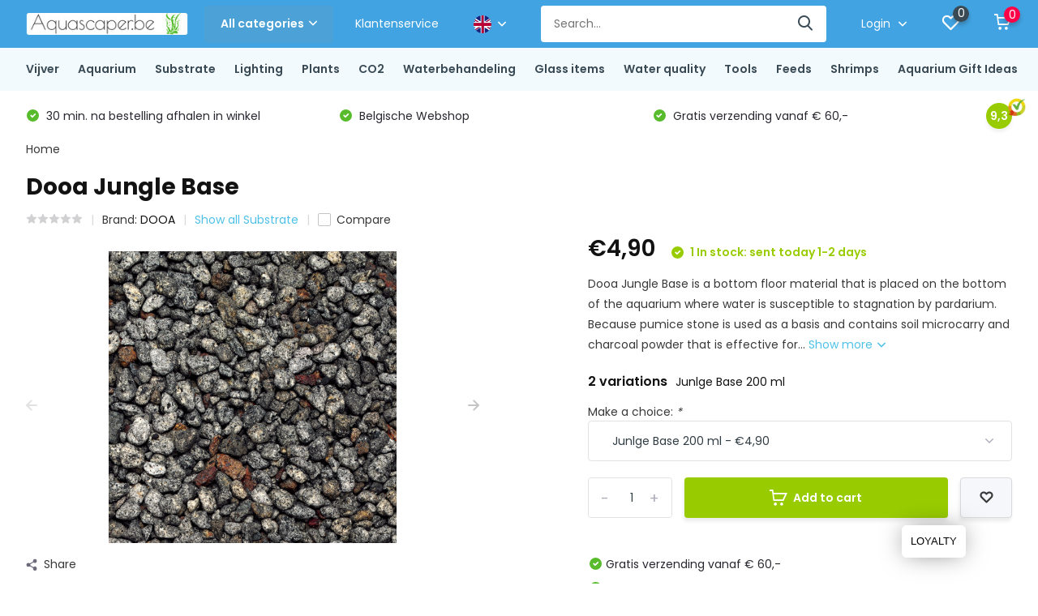

--- FILE ---
content_type: text/html;charset=utf-8
request_url: https://www.aquascaper.be/en/dooa-jungle-base-terrarium.html
body_size: 44826
content:
<!doctype html>
<html lang="en" class="product-page enable-overflow">
	<head>
            <meta charset="utf-8"/>
<!-- [START] 'blocks/head.rain' -->
<!--

  (c) 2008-2026 Lightspeed Netherlands B.V.
  http://www.lightspeedhq.com
  Generated: 29-01-2026 @ 10:27:14

-->
<link rel="canonical" href="https://www.aquascaper.be/en/dooa-jungle-base-terrarium.html"/>
<link rel="alternate" href="https://www.aquascaper.be/en/index.rss" type="application/rss+xml" title="New products"/>
<meta name="robots" content="noodp,noydir"/>
<meta name="google-site-verification" content="2FMbNbgGBxBlILtn-BmnIPb-Op8F6khk1RqIixUXQ7Q"/>
<meta property="og:url" content="https://www.aquascaper.be/en/dooa-jungle-base-terrarium.html?source=facebook"/>
<meta property="og:site_name" content=""/>
<meta property="og:title" content="Dooa Jungle Base - Terrarium"/>
<meta property="og:description" content="Dooa Jungle Base is a bottom floor material that is placed on the bottom of the aquarium where water is susceptible to stagnation by pardarium. Because pumice a"/>
<meta property="og:image" content="https://cdn.webshopapp.com/shops/307259/files/338146430/dooa-dooa-jungle-base.jpg"/>
<script>
<!-- Google Tag Manager -->
<script>(function(w,d,s,l,i){w[l]=w[l]||[];w[l].push({'gtm.start':
new Date().getTime(),event:'gtm.js'});var f=d.getElementsByTagName(s)[0],
j=d.createElement(s),dl=l!='dataLayer'?'&l='+l:'';j.async=true;j.src=
'https://www.googletagmanager.com/gtm.js?id='+i+dl;f.parentNode.insertBefore(j,f);
})(window,document,'script','dataLayer','GTM-PCC74D5');</script>
<!-- End Google Tag Manager -->
</script>
<!--[if lt IE 9]>
<script src="https://cdn.webshopapp.com/assets/html5shiv.js?2025-02-20"></script>
<![endif]-->
<!-- [END] 'blocks/head.rain' -->
		<meta http-equiv="x-ua-compatible" content="ie=edge">
		<title>Dooa Jungle Base - Terrarium - </title>
		<meta name="description" content="Dooa Jungle Base is a bottom floor material that is placed on the bottom of the aquarium where water is susceptible to stagnation by pardarium. Because pumice a">
		<meta name="keywords" content="DOOA, Dooa, Jungle, Base">
		<meta name="theme-color" content="#ffffff">
		<meta name="MobileOptimized" content="320">
		<meta name="HandheldFriendly" content="true">
		<meta name="viewport" content="width=device-width, initial-scale=1, initial-scale=1, minimum-scale=1, maximum-scale=1, user-scalable=no">
		<meta name="author" content="https://www.dmws.nl/">
		
		<link rel="preconnect" href="https://fonts.googleapis.com">
		<link rel="dns-prefetch" href="https://fonts.googleapis.com">
				<link rel="preconnect" href="//cdn.webshopapp.com/">
		<link rel="dns-prefetch" href="//cdn.webshopapp.com/">
    
    		<link rel="preload" href="https://fonts.googleapis.com/css?family=Poppins:300,400,500,600,700,800,900%7CPoppins:300,400,500,600,700,800,900&display=swap" as="style">
    <link rel="preload" href="https://cdn.webshopapp.com/shops/307259/themes/171530/assets/owl-carousel-min.css?2025121918021620210105160919" as="style">
    <link rel="preload" href="https://cdn.webshopapp.com/shops/307259/themes/171530/assets/fancybox.css?2025121918021620210105160919" as="style">
    <link rel="preload" href="https://cdn.webshopapp.com/shops/307259/themes/171530/assets/icomoon.css?2025121918021620210105160919" as="style">
    <link rel="preload" href="https://cdn.webshopapp.com/shops/307259/themes/171530/assets/compete.css?2025121918021620210105160919" as="style">
    <link rel="preload" href="https://cdn.webshopapp.com/shops/307259/themes/171530/assets/custom.css?2025121918021620210105160919" as="style">
    
    <link rel="preload" href="https://cdn.webshopapp.com/shops/307259/themes/171530/assets/jquery-3-4-1-min.js?2025121918021620210105160919" as="script">
    <link rel="preload" href="https://cdn.webshopapp.com/shops/307259/themes/171530/assets/jquery-ui.js?2025121918021620210105160919" as="script">
    <link rel="preload" href="https://cdn.webshopapp.com/shops/307259/themes/171530/assets/js-cookie-min.js?2025121918021620210105160919" as="script">
    <link rel="preload" href="https://cdn.webshopapp.com/shops/307259/themes/171530/assets/owl-carousel-min.js?2025121918021620210105160919" as="script">
    <link rel="preload" href="https://cdn.webshopapp.com/shops/307259/themes/171530/assets/fancybox.js?2025121918021620210105160919" as="script">
    <link rel="preload" href="https://cdn.webshopapp.com/shops/307259/themes/171530/assets/lazyload.js?2025121918021620210105160919" as="script">
    <link rel="preload" href="https://cdn.webshopapp.com/assets/gui.js?2025-02-20" as="script">
    <link rel="preload" href="https://cdn.webshopapp.com/shops/307259/themes/171530/assets/script.js?2025121918021620210105160919" as="script">
    <link rel="preload" href="https://cdn.webshopapp.com/shops/307259/themes/171530/assets/custom.js?2025121918021620210105160919" as="script">
        
    <link href="https://fonts.googleapis.com/css?family=Poppins:300,400,500,600,700,800,900%7CPoppins:300,400,500,600,700,800,900&display=swap" rel="stylesheet" type="text/css">
    <link rel="stylesheet" href="https://cdn.webshopapp.com/shops/307259/themes/171530/assets/owl-carousel-min.css?2025121918021620210105160919" type="text/css">
    <link rel="stylesheet" href="https://cdn.webshopapp.com/shops/307259/themes/171530/assets/fancybox.css?2025121918021620210105160919" type="text/css">
    <link rel="stylesheet" href="https://cdn.webshopapp.com/shops/307259/themes/171530/assets/icomoon.css?2025121918021620210105160919" type="text/css">
    <link rel="stylesheet" href="https://cdn.webshopapp.com/shops/307259/themes/171530/assets/compete.css?2025121918021620210105160919" type="text/css">
    <link rel="stylesheet" href="https://cdn.webshopapp.com/shops/307259/themes/171530/assets/custom.css?2025121918021620210105160919" type="text/css">
    
    <script src="https://cdn.webshopapp.com/shops/307259/themes/171530/assets/jquery-3-4-1-min.js?2025121918021620210105160919"></script>

		<link rel="icon" type="image/x-icon" href="https://cdn.webshopapp.com/shops/307259/themes/171530/assets/favicon.ico?2025121918021620210105160919">
		<link rel="apple-touch-icon" href="https://cdn.webshopapp.com/shops/307259/themes/171530/assets/favicon.ico?2025121918021620210105160919">
    
    <meta name="msapplication-config" content="https://cdn.webshopapp.com/shops/307259/themes/171530/assets/browserconfig.xml?2025121918021620210105160919">
<meta property="og:title" content="Dooa Jungle Base - Terrarium">
<meta property="og:type" content="website"> 
<meta property="og:site_name" content="">
<meta property="og:url" content="https://www.aquascaper.be/">
<meta property="og:image" content="https://cdn.webshopapp.com/shops/307259/files/338146430/1000x1000x2/dooa-dooa-jungle-base.jpg">
<meta name="twitter:title" content="Dooa Jungle Base - Terrarium">
<meta name="twitter:description" content="Dooa Jungle Base is a bottom floor material that is placed on the bottom of the aquarium where water is susceptible to stagnation by pardarium. Because pumice a">
<meta name="twitter:site" content="">
<meta name="twitter:card" content="https://cdn.webshopapp.com/shops/307259/themes/171530/v/1266264/assets/logo.png?20220414174107">
<meta name="twitter:image" content="https://cdn.webshopapp.com/shops/307259/themes/171530/v/262519/assets/big-block-bg.jpg?20201006182835">
<script type="application/ld+json">
  [
        {
      "@context": "http://schema.org",
      "@type": "Product", 
      "name": "DOOA Dooa Jungle Base",
      "url": "https://www.aquascaper.be/en/dooa-jungle-base-terrarium.html",
      "brand": {
        "@type": "Brand",
        "name": "DOOA"
      },      "description": "Dooa Jungle Base is a bottom floor material that is placed on the bottom of the aquarium where water is susceptible to stagnation by pardarium. Because pumice a",      "image": "https://cdn.webshopapp.com/shops/307259/files/338146430/300x250x2/dooa-dooa-jungle-base.jpg",      "gtin13": "4537934570027 ",      "mpn": "4537934570027 ",      "sku": "4537934570027 ",      "offers": {
        "@type": "Offer",
        "price": "4.90",        "url": "https://www.aquascaper.be/en/dooa-jungle-base-terrarium.html",
        "priceValidUntil": "2027-01-29",
        "priceCurrency": "EUR",
          "availability": "https://schema.org/InStock",
          "inventoryLevel": "1"
              }
          },
        {
      "@context": "http://schema.org/",
      "@type": "Organization",
      "url": "https://www.aquascaper.be/",
      "name": "",
      "legalName": "",
      "description": "Dooa Jungle Base is a bottom floor material that is placed on the bottom of the aquarium where water is susceptible to stagnation by pardarium. Because pumice a",
      "logo": "https://cdn.webshopapp.com/shops/307259/themes/171530/v/1266264/assets/logo.png?20220414174107",
      "image": "https://cdn.webshopapp.com/shops/307259/themes/171530/v/262519/assets/big-block-bg.jpg?20201006182835",
      "contactPoint": {
        "@type": "ContactPoint",
        "contactType": "Customer service",
        "telephone": "+32 (0)468 089 207"
      },
      "address": {
        "@type": "PostalAddress",
        "streetAddress": "Aarschotsesteenweg 662 - 3012 Wilsele",
        "addressLocality": "",
        "postalCode": "",
        "addressCountry": "EN"
      }
      ,
      "aggregateRating": {
          "@type": "AggregateRating",
          "bestRating": "10",          "worstRating": "1",
          "ratingValue": "9",          "reviewCount": "1",          "url":"https://www.kiyoh.com/reviews/1064266/Aquascaper"
      }
         
    },
    { 
      "@context": "http://schema.org", 
      "@type": "WebSite", 
      "url": "https://www.aquascaper.be/", 
      "name": "",
      "description": "Dooa Jungle Base is a bottom floor material that is placed on the bottom of the aquarium where water is susceptible to stagnation by pardarium. Because pumice a",
      "author": [
        {
          "@type": "Organization",
          "url": "https://www.dmws.nl/",
          "name": "DMWS B.V.",
          "address": {
            "@type": "PostalAddress",
            "streetAddress": "Klokgebouw 195 (Strijp-S)",
            "addressLocality": "Eindhoven",
            "addressRegion": "NB",
            "postalCode": "5617 AB",
            "addressCountry": "NL"
          }
        }
      ]
    }
  ]
</script>    
	</head>
	<body>
    <ul class="hidden-data hidden"><li>307259</li><li>171530</li><li>nee</li><li>en</li><li>live</li><li>info//aquascaper/be</li><li>https://www.aquascaper.be/en/</li></ul><header id="top" class="scroll-active"><div class="top-wrap fixed default"><section class="main pos-r"><div class="container pos-r"><div class="d-flex align-center justify-between"><div class="d-flex align-center"><div id="mobile-menu-btn" class="d-none show-1000"><div class="hamburger"><span></span><span></span><span></span><span></span></div></div><a href="https://www.aquascaper.be/en/account/login/" class="hidden show-575-flex"><i class="icon-login"></i></a><div id="logo" class="d-flex align-center"><a href="https://www.aquascaper.be/en/" accesskey="h"><img class="hide-1000 desktop-logo" src="https://cdn.webshopapp.com/shops/307259/themes/171530/v/1266264/assets/logo.png?20220414174107" alt="" height="50" width="200" /><img class="d-none show-1000 mobile-logo" src="https://cdn.webshopapp.com/shops/307259/themes/171530/v/269913/assets/logo-mobile.png?20201010230239" alt="" height="50" width="200" /></a><div id="catbtn" class="hide-1000 btn-wrap"><a href="https://www.aquascaper.be/en/catalog/" class="btn">All categories <i class="icon-arrow-down"></i></a><div class="categorymenu"><div class="wrap d-flex"><ul class="maincategories"><li data-attribute="vijver"><a href="https://www.aquascaper.be/en/vijver/">Vijver <i class="icon-arrow-right"></i></a></li><li data-attribute="aquarium"><a href="https://www.aquascaper.be/en/aquarium/">Aquarium <i class="icon-arrow-right"></i></a></li><li data-attribute="substrate"><a href="https://www.aquascaper.be/en/substrate/">Substrate <i class="icon-arrow-right"></i></a></li><li data-attribute="lighting"><a href="https://www.aquascaper.be/en/lighting/">Lighting <i class="icon-arrow-right"></i></a></li><li data-attribute="plants"><a href="https://www.aquascaper.be/en/plants/">Plants <i class="icon-arrow-right"></i></a></li><li data-attribute="co2"><a href="https://www.aquascaper.be/en/co2/">CO2 <i class="icon-arrow-right"></i></a></li><li data-attribute="waterbehandeling"><a href="https://www.aquascaper.be/en/waterbehandeling/">Waterbehandeling <i class="icon-arrow-right"></i></a></li><li data-attribute="glass-items"><a href="https://www.aquascaper.be/en/glass-items/">Glass items <i class="icon-arrow-right"></i></a></li><li data-attribute="water-quality"><a href="https://www.aquascaper.be/en/water-quality/">Water quality <i class="icon-arrow-right"></i></a></li><li data-attribute="tools"><a href="https://www.aquascaper.be/en/tools/">Tools <i class="icon-arrow-right"></i></a></li><li data-attribute="feeds"><a href="https://www.aquascaper.be/en/feeds/">Feeds <i class="icon-arrow-right"></i></a></li><li data-attribute="shrimps"><a href="https://www.aquascaper.be/en/shrimps/">Shrimps <i class="icon-arrow-right"></i></a></li><li><a href="https://www.aquascaper.be/en/catalog/" class="more">View all categories</a></li></ul><div class="subcategories"><div class="wrapper" data-category="vijver"><h4>Vijver</h4><ul><li class="sub"><a href="https://www.aquascaper.be/en/vijver/vijverpompen/">Vijverpompen</a></li></ul><ul><li class="sub"><a href="https://www.aquascaper.be/en/vijver/pond-filter/">Pond filter</a></li></ul><ul><li class="sub"><a href="https://www.aquascaper.be/en/vijver/uvc-filters-vijver/">UVC Filters vijver</a></li></ul><ul><li class="sub"><a href="https://www.aquascaper.be/en/vijver/pond-aeration/">Pond aeration</a></li></ul><ul><li class="sub"><a href="https://www.aquascaper.be/en/vijver/pond-hoses-hose-clamps/">Pond hoses &amp; hose clamps</a></li></ul><ul><li class="sub"><a href="https://www.aquascaper.be/en/vijver/water-treatment/">Water treatment</a></li></ul><ul><li class="sub"><a href="https://www.aquascaper.be/en/vijver/vijver-skimmer/">Vijver Skimmer</a></li></ul><ul><li class="sub"><a href="https://www.aquascaper.be/en/vijver/pond-accessories/">Pond accessories</a></li></ul></div><div class="wrapper" data-category="aquarium"><h4>Aquarium</h4><ul><li class="sub"><a href="https://www.aquascaper.be/en/aquarium/instapset-optic-white/">Instapset Optic-White</a></li><ul><li><a href="https://www.aquascaper.be/en/aquarium/instapset-optic-white/sado-30p-l-30xb18xh24-cm/">Sado 30P (L 30xB18xH24 cm)</a></li><li><a href="https://www.aquascaper.be/en/aquarium/instapset-optic-white/sado-36p-l36xh22xb26-cm/">Sado 36P (L36xH22xB26 cm)</a></li><li><a href="https://www.aquascaper.be/en/aquarium/instapset-optic-white/sado-45p-l45xb27xh30-cm/">Sado 45P (L45xB27xH30 cm)</a></li><li><a href="https://www.aquascaper.be/en/aquarium/instapset-optic-white/sado-60p-l60xb30xh36-cm/">Sado 60P (L60xB30xH36 cm)</a></li></ul></ul><ul><li class="sub"><a href="https://www.aquascaper.be/en/aquarium/ada-cube-garden/">ADA Cube Garden</a></li><ul><li><a href="https://www.aquascaper.be/en/aquarium/ada-cube-garden/ada-cube-garden-rectangular/">ADA Cube Garden Rectangular</a></li><li><a href="https://www.aquascaper.be/en/aquarium/ada-cube-garden/ada-cube-garden-shallow/">ADA Cube Garden Shallow</a></li><li><a href="https://www.aquascaper.be/en/aquarium/ada-cube-garden/ada-cube-garden-cube/">ADA Cube Garden Cube</a></li></ul></ul><ul><li class="sub"><a href="https://www.aquascaper.be/en/aquarium/dennerle/">Dennerle</a></li><ul><li><a href="https://www.aquascaper.be/en/aquarium/dennerle/nano-cube/">Nano Cube</a></li><li><a href="https://www.aquascaper.be/en/aquarium/dennerle/nano-scapers-tank/">Nano Scaper&#039;s tank</a></li></ul></ul><ul><li class="sub"><a href="https://www.aquascaper.be/en/aquarium/oase/">OASE</a></li><ul><li><a href="https://www.aquascaper.be/en/aquarium/oase/scapersline-set/">ScapersLine Set</a></li><li><a href="https://www.aquascaper.be/en/aquarium/oase/scapersline-aquarium/">ScapersLine Aquarium</a></li><li><a href="https://www.aquascaper.be/en/aquarium/oase/stylline/">StylLine</a></li><li><a href="https://www.aquascaper.be/en/aquarium/oase/highline/">HighLine</a></li></ul></ul><ul><li class="sub"><a href="https://www.aquascaper.be/en/aquarium/ila-optic-white-glass-aquarium/">Ila Optic-White glass aquarium</a></li><ul><li><a href="https://www.aquascaper.be/en/aquarium/ila-optic-white-glass-aquarium/ila-optic-white-rectangular/">Ila Optic-White Rectangular</a></li><li><a href="https://www.aquascaper.be/en/aquarium/ila-optic-white-glass-aquarium/ila-optic-white-shallow/">Ila Optic-White Shallow</a></li><li><a href="https://www.aquascaper.be/en/aquarium/ila-optic-white-glass-aquarium/ila-optic-white-cube/">ILA Optic-White Cube</a></li><li><a href="https://www.aquascaper.be/en/aquarium/ila-optic-white-glass-aquarium/ila-custom-built-aquarium/">ILA Custom-Built Aquarium</a></li></ul></ul><ul><li class="sub"><a href="https://www.aquascaper.be/en/aquarium/stand/">Stand</a></li><ul><li><a href="https://www.aquascaper.be/en/aquarium/stand/aquascaper-wood/">Aquascaper Wood </a></li><li><a href="https://www.aquascaper.be/en/aquarium/stand/custom-built/">Custom-built</a></li><li><a href="https://www.aquascaper.be/en/aquarium/stand/ila-aluminium/">ILA Aluminium</a></li><li><a href="https://www.aquascaper.be/en/aquarium/stand/aquascaper-wooda/">Aquascaper WoodÂ </a></li></ul></ul><ul><li class="sub"><a href="https://www.aquascaper.be/en/aquarium/dooa-terrarium/">DOOA Terrarium</a></li><ul><li><a href="https://www.aquascaper.be/en/aquarium/dooa-terrarium/aquarium/">Aquarium</a></li><li><a href="https://www.aquascaper.be/en/aquarium/dooa-terrarium/terrarium/">Terrarium</a></li><li><a href="https://www.aquascaper.be/en/aquarium/dooa-terrarium/mist-generator/">Mist generator</a></li><li><a href="https://www.aquascaper.be/en/aquarium/dooa-terrarium/supplies/">Supplies</a></li></ul></ul><ul><li class="sub"><a href="https://www.aquascaper.be/en/aquarium/back-wall/">Back Wall</a></li><ul><li><a href="https://www.aquascaper.be/en/aquarium/back-wall/illuminated/">Illuminated</a></li><li><a href="https://www.aquascaper.be/en/aquarium/back-wall/neutral/">Neutral</a></li></ul></ul><ul><li class="sub"><a href="https://www.aquascaper.be/en/aquarium/wabi-kusa/">Wabi Kusa</a></li><ul><li><a href="https://www.aquascaper.be/en/aquarium/wabi-kusa/dooa-set-shizuku/">DOOA Set SHIZUKU</a></li></ul></ul><ul><li class="sub"><a href="https://www.aquascaper.be/en/aquarium/aquatlantis/">Aquatlantis</a></li><ul><li><a href="https://www.aquascaper.be/en/aquarium/aquatlantis/kubus-curve-essential/">KUBUS CURVE Essential</a></li></ul></ul><ul><li class="sub"><a href="https://www.aquascaper.be/en/aquarium/aquatlantis-13212388/">Aquatlantis</a></li><ul><li><a href="https://www.aquascaper.be/en/aquarium/aquatlantis-13212388/splendid-ultra/">Splendid Ultra</a></li><li><a href="https://www.aquascaper.be/en/aquarium/aquatlantis-13212388/volga/">Volga</a></li></ul></ul></div><div class="wrapper" data-category="substrate"><h4>Substrate</h4><ul><li class="sub"><a href="https://www.aquascaper.be/en/substrate/aquasoil/">Aquasoil</a></li><ul><li><a href="https://www.aquascaper.be/en/substrate/aquasoil/ada/">ADA</a></li><li><a href="https://www.aquascaper.be/en/substrate/aquasoil/jbl/">JBL</a></li><li><a href="https://www.aquascaper.be/en/substrate/aquasoil/dennerle/">Dennerle</a></li><li><a href="https://www.aquascaper.be/en/substrate/aquasoil/nature-soil/">Nature soil</a></li></ul></ul><ul><li class="sub"><a href="https://www.aquascaper.be/en/substrate/substrate-decorations/">Substrate decorations</a></li><ul><li><a href="https://www.aquascaper.be/en/substrate/substrate-decorations/sand/">Sand</a></li><li><a href="https://www.aquascaper.be/en/substrate/substrate-decorations/aqua-gravel/">Aqua gravel</a></li></ul></ul><ul><li class="sub"><a href="https://www.aquascaper.be/en/substrate/hardscape/">Hardscape</a></li><ul><li><a href="https://www.aquascaper.be/en/substrate/hardscape/wood/">Wood</a></li><li><a href="https://www.aquascaper.be/en/substrate/hardscape/stones/">Stones</a></li></ul></ul><ul><li class="sub"><a href="https://www.aquascaper.be/en/substrate/supplement-substrate/">Supplement substrate</a></li><ul><li><a href="https://www.aquascaper.be/en/substrate/supplement-substrate/substrate-tablets/">Substrate tablets</a></li><li><a href="https://www.aquascaper.be/en/substrate/supplement-substrate/nutrient-rich-substrate/">Nutrient-rich substrate</a></li></ul></ul></div><div class="wrapper" data-category="lighting"><h4>Lighting</h4><ul><li class="sub"><a href="https://www.aquascaper.be/en/lighting/led-lighting/">LED Lighting</a></li><ul><li><a href="https://www.aquascaper.be/en/lighting/led-lighting/twinstar-led/">TWINSTAR LED</a></li><li><a href="https://www.aquascaper.be/en/lighting/led-lighting/chihiros-led/">CHIHIROS LED</a></li><li><a href="https://www.aquascaper.be/en/lighting/led-lighting/ada-led/">ADA LED</a></li><li><a href="https://www.aquascaper.be/en/lighting/led-lighting/dooa-led/">DOOA LED</a></li><li><a href="https://www.aquascaper.be/en/lighting/led-lighting/kessil-led/">KESSIL LED</a></li><li><a href="https://www.aquascaper.be/en/lighting/led-lighting/jbl-led/">JBL LED</a></li><li><a href="https://www.aquascaper.be/en/lighting/led-lighting/onf-led/">ONF LED</a></li><li><a href="https://www.aquascaper.be/en/lighting/led-lighting/skylight-led-spot/">SkyLight LED SPOT</a></li><li><a href="https://www.aquascaper.be/en/lighting/led-lighting/dennerle/">Dennerle</a></li></ul></ul><ul><li class="sub"><a href="https://www.aquascaper.be/en/lighting/suspension-system/">Suspension system</a></li><ul><li><a href="https://www.aquascaper.be/en/lighting/suspension-system/arm/">Arm</a></li><li><a href="https://www.aquascaper.be/en/lighting/suspension-system/ceiling/">Ceiling</a></li><li><a href="https://www.aquascaper.be/en/lighting/suspension-system/around/">Around</a></li></ul></ul></div><div class="wrapper" data-category="plants"><h4>Plants</h4><ul><li class="sub"><a href="https://www.aquascaper.be/en/plants/category/">Category </a></li><ul><li><a href="https://www.aquascaper.be/en/plants/category/easy-category/">Easy category</a></li><li><a href="https://www.aquascaper.be/en/plants/category/medium-category/">Medium category</a></li><li><a href="https://www.aquascaper.be/en/plants/category/advanced-aquarium-plants-category/">Advanced aquarium plants category</a></li></ul></ul><ul><li class="sub"><a href="https://www.aquascaper.be/en/plants/cultivation-form/">Cultivation Form</a></li><ul><li><a href="https://www.aquascaper.be/en/plants/cultivation-form/in-vitro/">In-vitro</a></li><li><a href="https://www.aquascaper.be/en/plants/cultivation-form/blister-easy/">Blister (easy)</a></li><li><a href="https://www.aquascaper.be/en/plants/cultivation-form/pot/">Pot</a></li><li><a href="https://www.aquascaper.be/en/plants/cultivation-form/xl-pot/">XL Pot</a></li><li><a href="https://www.aquascaper.be/en/plants/cultivation-form/portions/">Portions</a></li><li><a href="https://www.aquascaper.be/en/plants/cultivation-form/plant-on-decor-for-aquascaping/">Plant on decor for aquascaping</a></li></ul></ul><ul><li class="sub"><a href="https://www.aquascaper.be/en/plants/plant-packages/">Plant packages</a></li><ul><li><a href="https://www.aquascaper.be/en/plants/plant-packages/12-x-in-vitro/">12 x In-vitro</a></li><li><a href="https://www.aquascaper.be/en/plants/plant-packages/dutch-style-aquascaping-bundle/">&#039;Dutch-Style&#039; aquascaping bundle</a></li><li><a href="https://www.aquascaper.be/en/plants/plant-packages/classic-nature-aquarium-style-bundle/">Classic Nature Aquarium Style bundle</a></li><li><a href="https://www.aquascaper.be/en/plants/plant-packages/cryptocoryne-mix/">Cryptocoryne Mix</a></li><li><a href="https://www.aquascaper.be/en/plants/plant-packages/echinodorus-sword-plants-aquarium-plant-mix-for-aq/">Echinodorus (sword plants) Aquarium plant mix for Aquascaping</a></li><li><a href="https://www.aquascaper.be/en/plants/plant-packages/cold-water-mix-plants/">Cold Water Mix Plants</a></li><li><a href="https://www.aquascaper.be/en/plants/plant-packages/jungle-aquascapeplant-mix/">Jungle Aquascapeplant mix</a></li></ul></ul><ul><li class="sub"><a href="https://www.aquascaper.be/en/plants/categorya/">CategoryÂ </a></li><ul><li><a href="https://www.aquascaper.be/en/plants/categorya/easy-category/">Easy category</a></li><li><a href="https://www.aquascaper.be/en/plants/categorya/medium-category/">Medium category</a></li><li><a href="https://www.aquascaper.be/en/plants/categorya/advanced-aquarium-plants-category/">Advanced aquarium plants category</a></li></ul></ul></div><div class="wrapper" data-category="co2"><h4>CO2</h4><ul><li class="sub"><a href="https://www.aquascaper.be/en/co2/co2-pressure-regulator/">CO2 Pressure regulator</a></li><ul><li><a href="https://www.aquascaper.be/en/co2/co2-pressure-regulator/standard-pressure-regulator/">Standard Pressure Regulator</a></li><li><a href="https://www.aquascaper.be/en/co2/co2-pressure-regulator/dual-stage-co2-pressure-regulator/">Dual stage CO2 pressure regulator</a></li><li><a href="https://www.aquascaper.be/en/co2/co2-pressure-regulator/extendable-co2-pressure-regulator-dual-stage/">Extendable CO2 pressure regulator (dual stage)</a></li></ul></ul><ul><li class="sub"><a href="https://www.aquascaper.be/en/co2/co2-bottle/">CO2 Bottle</a></li><ul><li><a href="https://www.aquascaper.be/en/co2/co2-bottle/disposable-bottle/">Disposable bottle</a></li><li><a href="https://www.aquascaper.be/en/co2/co2-bottle/refillable/">Refillable</a></li><li><a href="https://www.aquascaper.be/en/co2/co2-bottle/co2-bottle-filling/">CO2 Bottle filling</a></li></ul></ul><ul><li class="sub"><a href="https://www.aquascaper.be/en/co2/sets-systems-kits/">Sets &amp; systems &amp; kits</a></li><ul><li><a href="https://www.aquascaper.be/en/co2/sets-systems-kits/easy-set/">Easy set</a></li><li><a href="https://www.aquascaper.be/en/co2/sets-systems-kits/medium-set/">Medium set</a></li><li><a href="https://www.aquascaper.be/en/co2/sets-systems-kits/advanced-set/">Advanced Set</a></li><li><a href="https://www.aquascaper.be/en/co2/sets-systems-kits/set-with-ph-control/">Set with pH control.</a></li></ul></ul><ul><li class="sub"><a href="https://www.aquascaper.be/en/co2/aquarium-co2-diffuser-co2-atomiser-for-aquascaping/">Aquarium CO2 Diffuser &amp; CO2 atomiser for aquascaping</a></li><ul><li><a href="https://www.aquascaper.be/en/co2/aquarium-co2-diffuser-co2-atomiser-for-aquascaping/atomiser/">Atomiser</a></li><li><a href="https://www.aquascaper.be/en/co2/aquarium-co2-diffuser-co2-atomiser-for-aquascaping/diffuser/">Diffuser</a></li><li><a href="https://www.aquascaper.be/en/co2/aquarium-co2-diffuser-co2-atomiser-for-aquascaping/co2-reactor/">CO2 Reactor</a></li></ul></ul><ul><li class="sub"><a href="https://www.aquascaper.be/en/co2/supplies/">Supplies</a></li><ul><li><a href="https://www.aquascaper.be/en/co2/supplies/solenoid-valve/">Solenoid Valve</a></li><li><a href="https://www.aquascaper.be/en/co2/supplies/bubble-counter/">Bubble counter</a></li><li><a href="https://www.aquascaper.be/en/co2/supplies/miscellania/">Miscellania</a></li><li><a href="https://www.aquascaper.be/en/co2/supplies/drop-checker/">Drop checker</a></li></ul></ul></div><div class="wrapper" data-category="waterbehandeling"><h4>Waterbehandeling</h4><ul><li class="sub"><a href="https://www.aquascaper.be/en/waterbehandeling/powder-form/">Powder form</a></li><ul><li><a href="https://www.aquascaper.be/en/waterbehandeling/powder-form/iron-fe/">Iron - Fe</a></li><li><a href="https://www.aquascaper.be/en/waterbehandeling/powder-form/trace-elements/">Trace elements</a></li><li><a href="https://www.aquascaper.be/en/waterbehandeling/powder-form/potassium-nitrate-kno3/">Potassium Nitrate - KNO3</a></li><li><a href="https://www.aquascaper.be/en/waterbehandeling/powder-form/potassium-sulphate-k2s04/">Potassium sulphate - K2S04</a></li><li><a href="https://www.aquascaper.be/en/waterbehandeling/powder-form/potassium-phosphate-kh2po4/">Potassium phosphate - KH2PO4</a></li><li><a href="https://www.aquascaper.be/en/waterbehandeling/powder-form/magnesium-sulphate-mgso4/">Magnesium sulphate – MGSO4</a></li><li><a href="https://www.aquascaper.be/en/waterbehandeling/powder-form/calcium-sulphate-caso4/">Calcium Sulphate - CaSO4</a></li><li><a href="https://www.aquascaper.be/en/waterbehandeling/powder-form/potassium-sorbate-e202/">Potassium sorbate E202</a></li><li><a href="https://www.aquascaper.be/en/waterbehandeling/powder-form/diy-estimative-index-kit/">DIY Estimative index kit</a></li><li><a href="https://www.aquascaper.be/en/waterbehandeling/powder-form/" class="more">View all</a></li></ul></ul><ul><li class="sub"><a href="https://www.aquascaper.be/en/waterbehandeling/liquid/">Liquid</a></li><ul><li><a href="https://www.aquascaper.be/en/waterbehandeling/liquid/ada/">ADA</a></li><li><a href="https://www.aquascaper.be/en/waterbehandeling/liquid/seachem/">Seachem</a></li><li><a href="https://www.aquascaper.be/en/waterbehandeling/liquid/aquascaperbe/">Aquascaper.be</a></li><li><a href="https://www.aquascaper.be/en/waterbehandeling/liquid/lazy-one-all-in-one/">Lazy one - all-in-one</a></li><li><a href="https://www.aquascaper.be/en/waterbehandeling/liquid/doping-estimative-index/">Doping - estimative index</a></li><li><a href="https://www.aquascaper.be/en/waterbehandeling/liquid/professional-one-pps-pro/">Professional one, PPS-pro</a></li><li><a href="https://www.aquascaper.be/en/waterbehandeling/liquid/2hr-aquarist/">2Hr Aquarist</a></li><li><a href="https://www.aquascaper.be/en/waterbehandeling/liquid/masterline/">MasterLine</a></li><li><a href="https://www.aquascaper.be/en/waterbehandeling/liquid/tropica/">Tropica</a></li><li><a href="https://www.aquascaper.be/en/waterbehandeling/liquid/" class="more">View all</a></li></ul></ul><ul><li class="sub"><a href="https://www.aquascaper.be/en/waterbehandeling/substrate-tablets/">Substrate  tablets</a></li></ul></div><div class="wrapper" data-category="glass-items"><h4>Glass items</h4><ul><li class="sub"><a href="https://www.aquascaper.be/en/glass-items/lily-pipe/">Lily pipe</a></li><ul><li><a href="https://www.aquascaper.be/en/glass-items/lily-pipe/inflow/">Inflow</a></li><li><a href="https://www.aquascaper.be/en/glass-items/lily-pipe/outflow/">Outflow</a></li><li><a href="https://www.aquascaper.be/en/glass-items/lily-pipe/set/">Set</a></li></ul></ul><ul><li class="sub"><a href="https://www.aquascaper.be/en/glass-items/metal-pipe/">Metal pipe</a></li><ul><li><a href="https://www.aquascaper.be/en/glass-items/metal-pipe/inflow/">Inflow</a></li><li><a href="https://www.aquascaper.be/en/glass-items/metal-pipe/outflow/">Outflow</a></li><li><a href="https://www.aquascaper.be/en/glass-items/metal-pipe/set/">Set</a></li></ul></ul><ul><li class="sub"><a href="https://www.aquascaper.be/en/glass-items/parts/">Parts</a></li><ul><li><a href="https://www.aquascaper.be/en/glass-items/parts/diffuser/">Diffuser</a></li><li><a href="https://www.aquascaper.be/en/glass-items/parts/bubble-counter/">Bubble counter</a></li><li><a href="https://www.aquascaper.be/en/glass-items/parts/drop-checker/">Drop checker</a></li><li><a href="https://www.aquascaper.be/en/glass-items/parts/thermometer/">Thermometer</a></li><li><a href="https://www.aquascaper.be/en/glass-items/parts/supplies/">Supplies</a></li></ul></ul></div><div class="wrapper" data-category="water-quality"><h4>Water quality</h4><ul><li class="sub"><a href="https://www.aquascaper.be/en/water-quality/filters-circulation/">Filters &amp; circulation</a></li><ul><li><a href="https://www.aquascaper.be/en/water-quality/filters-circulation/filters/">Filters</a></li><li><a href="https://www.aquascaper.be/en/water-quality/filters-circulation/filter-medium/">Filter medium</a></li><li><a href="https://www.aquascaper.be/en/water-quality/filters-circulation/skimmer/">Skimmer</a></li><li><a href="https://www.aquascaper.be/en/water-quality/filters-circulation/air-pump/">Air pump</a></li><li><a href="https://www.aquascaper.be/en/water-quality/filters-circulation/submersible-water-pump/">Submersible water pump</a></li><li><a href="https://www.aquascaper.be/en/water-quality/filters-circulation/heating/">Heating</a></li><li><a href="https://www.aquascaper.be/en/water-quality/filters-circulation/cooler/">Cooler</a></li><li><a href="https://www.aquascaper.be/en/water-quality/filters-circulation/stromingspomp-circulatiepomp-wavemaker/">Stromingspomp / circulatiepomp / wavemaker</a></li></ul></ul><ul><li class="sub"><a href="https://www.aquascaper.be/en/water-quality/testing-water/">Testing water</a></li><ul><li><a href="https://www.aquascaper.be/en/water-quality/testing-water/drop-test/">Drop test</a></li><li><a href="https://www.aquascaper.be/en/water-quality/testing-water/refill-pack/">Refill pack</a></li><li><a href="https://www.aquascaper.be/en/water-quality/testing-water/drop-test-case/">Drop test Case</a></li><li><a href="https://www.aquascaper.be/en/water-quality/testing-water/aquarium-test-strips/">Aquarium Test Strips</a></li></ul></ul><ul><li class="sub"><a href="https://www.aquascaper.be/en/water-quality/steriliser/">steriliser</a></li><ul><li><a href="https://www.aquascaper.be/en/water-quality/steriliser/oxidator/">Oxidator</a></li><li><a href="https://www.aquascaper.be/en/water-quality/steriliser/steriliser/">steriliser</a></li><li><a href="https://www.aquascaper.be/en/water-quality/steriliser/uv/">UV</a></li></ul></ul><ul><li class="sub"><a href="https://www.aquascaper.be/en/water-quality/pure-water/">Pure water</a></li><ul><li><a href="https://www.aquascaper.be/en/water-quality/pure-water/ion-exchanger-cation-anion-exchanger/">Ion exchanger - cation anion exchanger</a></li><li><a href="https://www.aquascaper.be/en/water-quality/pure-water/perfect-water/">Perfect Water</a></li><li><a href="https://www.aquascaper.be/en/water-quality/pure-water/enhancers/">Enhancers</a></li><li><a href="https://www.aquascaper.be/en/water-quality/pure-water/auto-dosing-system/">Auto dosing system</a></li><li><a href="https://www.aquascaper.be/en/water-quality/pure-water/osmose-ro-toestellen/">Osmose - RO toestellen</a></li></ul></ul></div><div class="wrapper" data-category="tools"><h4>Tools</h4><ul><li class="sub"><a href="https://www.aquascaper.be/en/tools/cleaning/">Cleaning</a></li></ul><ul><li class="sub"><a href="https://www.aquascaper.be/en/tools/tweezers/">Tweezers</a></li></ul><ul><li class="sub"><a href="https://www.aquascaper.be/en/tools/scissors/">Scissors</a></li></ul><ul><li class="sub"><a href="https://www.aquascaper.be/en/tools/fish-nets/">Fish nets</a></li></ul><ul><li class="sub"><a href="https://www.aquascaper.be/en/tools/adhesives-and-accessories/">Adhesives and Accessories</a></li></ul></div><div class="wrapper" data-category="feeds"><h4>Feeds</h4><ul><li class="sub"><a href="https://www.aquascaper.be/en/feeds/dr-bassleer-biofish-food/">Dr. Bassleer Biofish Food</a></li><ul><li><a href="https://www.aquascaper.be/en/feeds/dr-bassleer-biofish-food/per-type/">Per type</a></li><li><a href="https://www.aquascaper.be/en/feeds/dr-bassleer-biofish-food/community-aquarium/">Community aquarium</a></li><li><a href="https://www.aquascaper.be/en/feeds/dr-bassleer-biofish-food/discus/">Discus</a></li><li><a href="https://www.aquascaper.be/en/feeds/dr-bassleer-biofish-food/viviparous/">Viviparous</a></li><li><a href="https://www.aquascaper.be/en/feeds/dr-bassleer-biofish-food/angelfish/">Angelfish</a></li><li><a href="https://www.aquascaper.be/en/feeds/dr-bassleer-biofish-food/goldfish-and-veiltails/">Goldfish and Veiltails</a></li><li><a href="https://www.aquascaper.be/en/feeds/dr-bassleer-biofish-food/malawi-tanganyika/">Malawi - Tanganyika</a></li><li><a href="https://www.aquascaper.be/en/feeds/dr-bassleer-biofish-food/shrimp/">Shrimp</a></li><li><a href="https://www.aquascaper.be/en/feeds/dr-bassleer-biofish-food/fighting-fish/">Fighting Fish</a></li></ul></ul><ul><li class="sub"><a href="https://www.aquascaper.be/en/feeds/garnalenvoer/">Garnalenvoer</a></li><ul><li><a href="https://www.aquascaper.be/en/feeds/garnalenvoer/dennerle/">Dennerle</a></li><li><a href="https://www.aquascaper.be/en/feeds/garnalenvoer/glasgarten/">GlasGarten</a></li></ul></ul><ul><li class="sub"><a href="https://www.aquascaper.be/en/feeds/levend-voer/">Levend voer</a></li></ul><ul><li class="sub"><a href="https://www.aquascaper.be/en/feeds/growing-artemia/">Growing Artemia</a></li></ul><ul><li class="sub"><a href="https://www.aquascaper.be/en/feeds/diepvries-voer/">Diepvries voer</a></li></ul><ul><li class="sub"><a href="https://www.aquascaper.be/en/feeds/medicijnen/">Medicijnen</a></li></ul><ul><li class="sub"><a href="https://www.aquascaper.be/en/feeds/sera/">Sera</a></li></ul></div><div class="wrapper" data-category="shrimps"><h4>Shrimps</h4><ul><li class="sub"><a href="https://www.aquascaper.be/en/shrimps/neocaridina/">Neocaridina</a></li></ul><ul><li class="sub"><a href="https://www.aquascaper.be/en/shrimps/caridina/">Caridina</a></li></ul><ul><li class="sub"><a href="https://www.aquascaper.be/en/shrimps/amano-garnalen-caridina-multidentata/">Amano garnalen - Caridina multidentata</a></li></ul></div><div class="wrapper" data-category="aquarium-gift-ideas"><h4>Aquarium Gift Ideas</h4><ul><li class="sub"><a href="https://www.aquascaper.be/en/aquarium-gift-ideas/book/">Book</a></li></ul><ul><li class="sub"><a href="https://www.aquascaper.be/en/aquarium-gift-ideas/calendar/">Calendar</a></li></ul><ul><li class="sub"><a href="https://www.aquascaper.be/en/aquarium-gift-ideas/cadeaubon/">Cadeaubon</a></li></ul></div></div></div></div></div></div></div><div class="d-flex align-center justify-end top-nav"><a href="/service/shipping-returns/" class="hide-1000">Klantenservice</a><div class="lang with-drop list hide-768"><div class="current"><img class="lazy" src="https://cdn.webshopapp.com/shops/307259/themes/171530/assets/lazy-preload.jpg?2025121918021620210105160919" data-src="https://cdn.webshopapp.com/shops/307259/themes/171530/assets/flag-en.svg?2025121918021620210105160919" alt="English" width="22" height="22"><span><i class="icon-arrow-down"></i></span></div><div class="dropdown"><ul><li><a title="Nederlands" lang="nl" href="https://www.aquascaper.be/nl/go/product/113378024"><img class="lazy" src="https://cdn.webshopapp.com/shops/307259/themes/171530/assets/lazy-preload.jpg?2025121918021620210105160919" data-src="https://cdn.webshopapp.com/shops/307259/themes/171530/assets/flag-nl.svg?2025121918021620210105160919" alt="Nederlands" width="18" height="18"><span>Nederlands</span></a></li><li><a title="English" lang="en" href="https://www.aquascaper.be/en/go/product/113378024"><img class="lazy" src="https://cdn.webshopapp.com/shops/307259/themes/171530/assets/lazy-preload.jpg?2025121918021620210105160919" data-src="https://cdn.webshopapp.com/shops/307259/themes/171530/assets/flag-en.svg?2025121918021620210105160919" alt="English" width="18" height="18"><span>English</span></a></li><li><a title="Français" lang="fr" href="https://www.aquascaper.be/fr/go/product/113378024"><img class="lazy" src="https://cdn.webshopapp.com/shops/307259/themes/171530/assets/lazy-preload.jpg?2025121918021620210105160919" data-src="https://cdn.webshopapp.com/shops/307259/themes/171530/assets/flag-fr.svg?2025121918021620210105160919" alt="Français" width="18" height="18"><span>Français</span></a></li></ul></div></div><div id="showSearch" class="hide-575"><input type="search" value="" placeholder="Search..."><button type="submit" title="Search" disabled="disabled"><i class="icon-search"></i></button></div><div class="login with-drop hide-575"><a href="https://www.aquascaper.be/en/account/login/"><span>Login <i class="icon-arrow-down"></i></span></a><div class="dropdown"><form method="post" id="formLogin" action="https://www.aquascaper.be/en/account/loginPost/?return=https://www.aquascaper.be/en/dooa-jungle-base-terrarium.html"><h3>Login</h3><p>Make ordering even easier!</p><div><label for="formLoginEmail">Email address<span class="c-negatives">*</span></label><input type="email" id="formLoginEmail" name="email" placeholder="Email address" autocomplete='email' tabindex=1 required></div><div><label for="formLoginPassword">Password</label><a href="https://www.aquascaper.be/en/account/password/" class="forgot" tabindex=6>Forgot your password?</a><input type="password" id="formLoginPassword" name="password" placeholder="Password" autocomplete="current-password" tabindex=2 required></div><div><input type="hidden" name="key" value="93fcf15950f3fbb7f9c13f0cbc280458" /><input type="hidden" name="type" value="login" /><button type="submit" onclick="$('#formLogin').submit(); return false;" class="btn" tabindex=3>Login</button></div></form><div><p class="register">No account yet? <a href="https://www.aquascaper.be/en/account/register/" tabindex=5>Create an account</a></p></div></div></div><div class="favorites"><a href="https://www.aquascaper.be/en/account/wishlist/" class="count"><span class="items" data-wishlist-items="">0</span><i class="icon-wishlist"></i></a></div><div class="cart with-drop"><a href="https://www.aquascaper.be/en/cart/" class="count"><span>0</span><i class="icon-cart"></i></a><div class="dropdown"><h3>Cart</h3><i class="icon-close hidden show-575"></i><p>Your cart is empty</p></div></div></div></div></div><div class="search-autocomplete"><div id="searchExpanded"><div class="container pos-r d-flex align-center"><form action="https://www.aquascaper.be/en/search/" method="get" id="formSearch"  class="search-form d-flex align-center"  data-search-type="desktop"><span onclick="$(this).closest('form').submit();" title="Search" class="search-icon"><i class="icon-search"></i></span><input type="text" name="q" autocomplete="off"  value="" placeholder="Search" class="standard-input" data-input="desktop"/></form><div class="close hide-575">Close</div></div><div class="overlay hide-575"></div></div><div class="container pos-r"><div id="searchResults" class="results-wrap with-filter with-cats" data-search-type="desktop"><div class="close"><i class="icon-close"></i></div><h4>Categories</h4><div class="categories hidden"><ul class="d-flex"></ul></div><div class="d-flex justify-between"><div class="filter-scroll-wrap"><div class="filter-scroll"><div class="subtitle title-font">Filters</div><form data-search-type="desktop"><div class="filter-boxes"><div class="filter-wrap sort"><select name="sort" class="custom-select"></select></div></div><div class="filter-boxes custom-filters"></div></form></div></div><ul class="search-products products-livesearch"></ul></div><div class="more"><a href="#" class="btn accent">View all results <span>(0)</span></a></div></div></div></div></section><section id="menu" class="hide-1000 megamenu"><div class="container"><nav class="menu"><ul class="d-flex align-center"><li class="item has-children"><a class="itemLink" href="https://www.aquascaper.be/en/vijver/" title="Vijver">Vijver</a><ul class="subnav"><li class="subitem"><a class="subitemLink " href="https://www.aquascaper.be/en/vijver/vijverpompen/" title="Vijverpompen">Vijverpompen</a></li><li class="subitem"><a class="subitemLink " href="https://www.aquascaper.be/en/vijver/pond-filter/" title="Pond filter">Pond filter</a></li><li class="subitem"><a class="subitemLink " href="https://www.aquascaper.be/en/vijver/uvc-filters-vijver/" title="UVC Filters vijver">UVC Filters vijver</a></li><li class="subitem"><a class="subitemLink " href="https://www.aquascaper.be/en/vijver/pond-aeration/" title="Pond aeration">Pond aeration</a></li><li class="subitem"><a class="subitemLink " href="https://www.aquascaper.be/en/vijver/pond-hoses-hose-clamps/" title="Pond hoses &amp; hose clamps">Pond hoses &amp; hose clamps</a></li><li class="subitem"><a class="subitemLink " href="https://www.aquascaper.be/en/vijver/water-treatment/" title="Water treatment">Water treatment</a></li><li class="subitem"><a class="subitemLink " href="https://www.aquascaper.be/en/vijver/vijver-skimmer/" title="Vijver Skimmer">Vijver Skimmer</a></li><li class="subitem"><a class="subitemLink " href="https://www.aquascaper.be/en/vijver/pond-accessories/" title="Pond accessories">Pond accessories</a></li></ul></li><li class="item has-children"><a class="itemLink" href="https://www.aquascaper.be/en/aquarium/" title="Aquarium">Aquarium</a><ul class="subnav"><li class="subitem has-children"><a class="subitemLink " href="https://www.aquascaper.be/en/aquarium/instapset-optic-white/" title="Instapset Optic-White">Instapset Optic-White</a><ul class="subsubnav"><li class="subitem"><a class="subitemLink" href="https://www.aquascaper.be/en/aquarium/instapset-optic-white/sado-30p-l-30xb18xh24-cm/" title="Sado 30P (L 30xB18xH24 cm)">Sado 30P (L 30xB18xH24 cm)</a></li><li class="subitem"><a class="subitemLink" href="https://www.aquascaper.be/en/aquarium/instapset-optic-white/sado-36p-l36xh22xb26-cm/" title="Sado 36P (L36xH22xB26 cm)">Sado 36P (L36xH22xB26 cm)</a></li><li class="subitem"><a class="subitemLink" href="https://www.aquascaper.be/en/aquarium/instapset-optic-white/sado-45p-l45xb27xh30-cm/" title="Sado 45P (L45xB27xH30 cm)">Sado 45P (L45xB27xH30 cm)</a></li><li class="subitem"><a class="subitemLink" href="https://www.aquascaper.be/en/aquarium/instapset-optic-white/sado-60p-l60xb30xh36-cm/" title="Sado 60P (L60xB30xH36 cm)">Sado 60P (L60xB30xH36 cm)</a></li></ul></li><li class="subitem has-children"><a class="subitemLink " href="https://www.aquascaper.be/en/aquarium/ada-cube-garden/" title="ADA Cube Garden">ADA Cube Garden</a><ul class="subsubnav"><li class="subitem"><a class="subitemLink" href="https://www.aquascaper.be/en/aquarium/ada-cube-garden/ada-cube-garden-rectangular/" title="ADA Cube Garden Rectangular">ADA Cube Garden Rectangular</a></li><li class="subitem"><a class="subitemLink" href="https://www.aquascaper.be/en/aquarium/ada-cube-garden/ada-cube-garden-shallow/" title="ADA Cube Garden Shallow">ADA Cube Garden Shallow</a></li><li class="subitem"><a class="subitemLink" href="https://www.aquascaper.be/en/aquarium/ada-cube-garden/ada-cube-garden-cube/" title="ADA Cube Garden Cube">ADA Cube Garden Cube</a></li></ul></li><li class="subitem has-children"><a class="subitemLink " href="https://www.aquascaper.be/en/aquarium/dennerle/" title="Dennerle">Dennerle</a><ul class="subsubnav"><li class="subitem"><a class="subitemLink" href="https://www.aquascaper.be/en/aquarium/dennerle/nano-cube/" title="Nano Cube">Nano Cube</a></li><li class="subitem"><a class="subitemLink" href="https://www.aquascaper.be/en/aquarium/dennerle/nano-scapers-tank/" title="Nano Scaper&#039;s tank">Nano Scaper&#039;s tank</a></li></ul></li><li class="subitem has-children"><a class="subitemLink " href="https://www.aquascaper.be/en/aquarium/oase/" title="OASE">OASE</a><ul class="subsubnav"><li class="subitem"><a class="subitemLink" href="https://www.aquascaper.be/en/aquarium/oase/scapersline-set/" title="ScapersLine Set">ScapersLine Set</a></li><li class="subitem"><a class="subitemLink" href="https://www.aquascaper.be/en/aquarium/oase/scapersline-aquarium/" title="ScapersLine Aquarium">ScapersLine Aquarium</a></li><li class="subitem"><a class="subitemLink" href="https://www.aquascaper.be/en/aquarium/oase/stylline/" title="StylLine">StylLine</a></li><li class="subitem"><a class="subitemLink" href="https://www.aquascaper.be/en/aquarium/oase/highline/" title="HighLine">HighLine</a></li></ul></li><li class="subitem has-children"><a class="subitemLink " href="https://www.aquascaper.be/en/aquarium/ila-optic-white-glass-aquarium/" title="Ila Optic-White glass aquarium">Ila Optic-White glass aquarium</a><ul class="subsubnav"><li class="subitem"><a class="subitemLink" href="https://www.aquascaper.be/en/aquarium/ila-optic-white-glass-aquarium/ila-optic-white-rectangular/" title="Ila Optic-White Rectangular">Ila Optic-White Rectangular</a></li><li class="subitem"><a class="subitemLink" href="https://www.aquascaper.be/en/aquarium/ila-optic-white-glass-aquarium/ila-optic-white-shallow/" title="Ila Optic-White Shallow">Ila Optic-White Shallow</a></li><li class="subitem"><a class="subitemLink" href="https://www.aquascaper.be/en/aquarium/ila-optic-white-glass-aquarium/ila-optic-white-cube/" title="ILA Optic-White Cube">ILA Optic-White Cube</a></li><li class="subitem"><a class="subitemLink" href="https://www.aquascaper.be/en/aquarium/ila-optic-white-glass-aquarium/ila-custom-built-aquarium/" title="ILA Custom-Built Aquarium">ILA Custom-Built Aquarium</a></li></ul></li><li class="subitem has-children"><a class="subitemLink " href="https://www.aquascaper.be/en/aquarium/stand/" title="Stand">Stand</a><ul class="subsubnav"><li class="subitem"><a class="subitemLink" href="https://www.aquascaper.be/en/aquarium/stand/aquascaper-wood/" title="Aquascaper Wood ">Aquascaper Wood </a></li><li class="subitem"><a class="subitemLink" href="https://www.aquascaper.be/en/aquarium/stand/custom-built/" title="Custom-built">Custom-built</a></li><li class="subitem"><a class="subitemLink" href="https://www.aquascaper.be/en/aquarium/stand/ila-aluminium/" title="ILA Aluminium">ILA Aluminium</a></li><li class="subitem"><a class="subitemLink" href="https://www.aquascaper.be/en/aquarium/stand/aquascaper-wooda/" title="Aquascaper WoodÂ ">Aquascaper WoodÂ </a></li></ul></li><li class="subitem has-children"><a class="subitemLink " href="https://www.aquascaper.be/en/aquarium/dooa-terrarium/" title="DOOA Terrarium">DOOA Terrarium</a><ul class="subsubnav"><li class="subitem"><a class="subitemLink" href="https://www.aquascaper.be/en/aquarium/dooa-terrarium/aquarium/" title="Aquarium">Aquarium</a></li><li class="subitem"><a class="subitemLink" href="https://www.aquascaper.be/en/aquarium/dooa-terrarium/terrarium/" title="Terrarium">Terrarium</a></li><li class="subitem"><a class="subitemLink" href="https://www.aquascaper.be/en/aquarium/dooa-terrarium/mist-generator/" title="Mist generator">Mist generator</a></li><li class="subitem"><a class="subitemLink" href="https://www.aquascaper.be/en/aquarium/dooa-terrarium/supplies/" title="Supplies">Supplies</a></li></ul></li><li class="subitem has-children"><a class="subitemLink " href="https://www.aquascaper.be/en/aquarium/back-wall/" title="Back Wall">Back Wall</a><ul class="subsubnav"><li class="subitem"><a class="subitemLink" href="https://www.aquascaper.be/en/aquarium/back-wall/illuminated/" title="Illuminated">Illuminated</a></li><li class="subitem"><a class="subitemLink" href="https://www.aquascaper.be/en/aquarium/back-wall/neutral/" title="Neutral">Neutral</a></li></ul></li><li class="subitem has-children"><a class="subitemLink " href="https://www.aquascaper.be/en/aquarium/wabi-kusa/" title="Wabi Kusa">Wabi Kusa</a><ul class="subsubnav"><li class="subitem"><a class="subitemLink" href="https://www.aquascaper.be/en/aquarium/wabi-kusa/dooa-set-shizuku/" title="DOOA Set SHIZUKU">DOOA Set SHIZUKU</a></li></ul></li><li class="subitem has-children"><a class="subitemLink " href="https://www.aquascaper.be/en/aquarium/aquatlantis/" title="Aquatlantis">Aquatlantis</a><ul class="subsubnav"><li class="subitem"><a class="subitemLink" href="https://www.aquascaper.be/en/aquarium/aquatlantis/kubus-curve-essential/" title="KUBUS CURVE Essential">KUBUS CURVE Essential</a></li></ul></li><li class="subitem has-children"><a class="subitemLink " href="https://www.aquascaper.be/en/aquarium/aquatlantis-13212388/" title="Aquatlantis">Aquatlantis</a><ul class="subsubnav"><li class="subitem"><a class="subitemLink" href="https://www.aquascaper.be/en/aquarium/aquatlantis-13212388/splendid-ultra/" title="Splendid Ultra">Splendid Ultra</a></li><li class="subitem"><a class="subitemLink" href="https://www.aquascaper.be/en/aquarium/aquatlantis-13212388/volga/" title="Volga">Volga</a></li></ul></li></ul></li><li class="item has-children"><a class="itemLink" href="https://www.aquascaper.be/en/substrate/" title="Substrate">Substrate</a><ul class="subnav"><li class="subitem has-children"><a class="subitemLink " href="https://www.aquascaper.be/en/substrate/aquasoil/" title="Aquasoil">Aquasoil</a><ul class="subsubnav"><li class="subitem"><a class="subitemLink" href="https://www.aquascaper.be/en/substrate/aquasoil/ada/" title="ADA">ADA</a></li><li class="subitem"><a class="subitemLink" href="https://www.aquascaper.be/en/substrate/aquasoil/jbl/" title="JBL">JBL</a></li><li class="subitem"><a class="subitemLink" href="https://www.aquascaper.be/en/substrate/aquasoil/dennerle/" title="Dennerle">Dennerle</a></li><li class="subitem"><a class="subitemLink" href="https://www.aquascaper.be/en/substrate/aquasoil/nature-soil/" title="Nature soil">Nature soil</a></li></ul></li><li class="subitem has-children"><a class="subitemLink " href="https://www.aquascaper.be/en/substrate/substrate-decorations/" title="Substrate decorations">Substrate decorations</a><ul class="subsubnav"><li class="subitem"><a class="subitemLink" href="https://www.aquascaper.be/en/substrate/substrate-decorations/sand/" title="Sand">Sand</a></li><li class="subitem"><a class="subitemLink" href="https://www.aquascaper.be/en/substrate/substrate-decorations/aqua-gravel/" title="Aqua gravel">Aqua gravel</a></li></ul></li><li class="subitem has-children"><a class="subitemLink " href="https://www.aquascaper.be/en/substrate/hardscape/" title="Hardscape">Hardscape</a><ul class="subsubnav"><li class="subitem"><a class="subitemLink" href="https://www.aquascaper.be/en/substrate/hardscape/wood/" title="Wood">Wood</a></li><li class="subitem"><a class="subitemLink" href="https://www.aquascaper.be/en/substrate/hardscape/stones/" title="Stones">Stones</a></li></ul></li><li class="subitem has-children"><a class="subitemLink " href="https://www.aquascaper.be/en/substrate/supplement-substrate/" title="Supplement substrate">Supplement substrate</a><ul class="subsubnav"><li class="subitem"><a class="subitemLink" href="https://www.aquascaper.be/en/substrate/supplement-substrate/substrate-tablets/" title="Substrate tablets">Substrate tablets</a></li><li class="subitem"><a class="subitemLink" href="https://www.aquascaper.be/en/substrate/supplement-substrate/nutrient-rich-substrate/" title="Nutrient-rich substrate">Nutrient-rich substrate</a></li></ul></li></ul></li><li class="item has-children"><a class="itemLink" href="https://www.aquascaper.be/en/lighting/" title="Lighting">Lighting</a><ul class="subnav"><li class="subitem has-children"><a class="subitemLink " href="https://www.aquascaper.be/en/lighting/led-lighting/" title="LED Lighting">LED Lighting</a><ul class="subsubnav"><li class="subitem"><a class="subitemLink" href="https://www.aquascaper.be/en/lighting/led-lighting/twinstar-led/" title="TWINSTAR LED">TWINSTAR LED</a></li><li class="subitem"><a class="subitemLink" href="https://www.aquascaper.be/en/lighting/led-lighting/chihiros-led/" title="CHIHIROS LED">CHIHIROS LED</a></li><li class="subitem"><a class="subitemLink" href="https://www.aquascaper.be/en/lighting/led-lighting/ada-led/" title="ADA LED">ADA LED</a></li><li class="subitem"><a class="subitemLink" href="https://www.aquascaper.be/en/lighting/led-lighting/dooa-led/" title="DOOA LED">DOOA LED</a></li><li class="subitem"><a class="subitemLink" href="https://www.aquascaper.be/en/lighting/led-lighting/kessil-led/" title="KESSIL LED">KESSIL LED</a></li><li class="subitem"><a class="subitemLink" href="https://www.aquascaper.be/en/lighting/led-lighting/jbl-led/" title="JBL LED">JBL LED</a></li><li class="subitem"><a class="subitemLink" href="https://www.aquascaper.be/en/lighting/led-lighting/onf-led/" title="ONF LED">ONF LED</a></li><li class="subitem"><a class="subitemLink" href="https://www.aquascaper.be/en/lighting/led-lighting/skylight-led-spot/" title="SkyLight LED SPOT">SkyLight LED SPOT</a></li><li class="subitem"><a class="subitemLink" href="https://www.aquascaper.be/en/lighting/led-lighting/dennerle/" title="Dennerle">Dennerle</a></li></ul></li><li class="subitem has-children"><a class="subitemLink " href="https://www.aquascaper.be/en/lighting/suspension-system/" title="Suspension system">Suspension system</a><ul class="subsubnav"><li class="subitem"><a class="subitemLink" href="https://www.aquascaper.be/en/lighting/suspension-system/arm/" title="Arm">Arm</a></li><li class="subitem"><a class="subitemLink" href="https://www.aquascaper.be/en/lighting/suspension-system/ceiling/" title="Ceiling">Ceiling</a></li><li class="subitem"><a class="subitemLink" href="https://www.aquascaper.be/en/lighting/suspension-system/around/" title="Around">Around</a></li></ul></li></ul></li><li class="item has-children"><a class="itemLink" href="https://www.aquascaper.be/en/plants/" title="Plants">Plants</a><ul class="subnav"><li class="subitem has-children"><a class="subitemLink " href="https://www.aquascaper.be/en/plants/category/" title="Category ">Category </a><ul class="subsubnav"><li class="subitem"><a class="subitemLink" href="https://www.aquascaper.be/en/plants/category/easy-category/" title="Easy category">Easy category</a></li><li class="subitem"><a class="subitemLink" href="https://www.aquascaper.be/en/plants/category/medium-category/" title="Medium category">Medium category</a></li><li class="subitem"><a class="subitemLink" href="https://www.aquascaper.be/en/plants/category/advanced-aquarium-plants-category/" title="Advanced aquarium plants category">Advanced aquarium plants category</a></li></ul></li><li class="subitem has-children"><a class="subitemLink " href="https://www.aquascaper.be/en/plants/cultivation-form/" title="Cultivation Form">Cultivation Form</a><ul class="subsubnav"><li class="subitem"><a class="subitemLink" href="https://www.aquascaper.be/en/plants/cultivation-form/in-vitro/" title="In-vitro">In-vitro</a></li><li class="subitem"><a class="subitemLink" href="https://www.aquascaper.be/en/plants/cultivation-form/blister-easy/" title="Blister (easy)">Blister (easy)</a></li><li class="subitem"><a class="subitemLink" href="https://www.aquascaper.be/en/plants/cultivation-form/pot/" title="Pot">Pot</a></li><li class="subitem"><a class="subitemLink" href="https://www.aquascaper.be/en/plants/cultivation-form/xl-pot/" title="XL Pot">XL Pot</a></li><li class="subitem"><a class="subitemLink" href="https://www.aquascaper.be/en/plants/cultivation-form/portions/" title="Portions">Portions</a></li><li class="subitem"><a class="subitemLink" href="https://www.aquascaper.be/en/plants/cultivation-form/plant-on-decor-for-aquascaping/" title="Plant on decor for aquascaping">Plant on decor for aquascaping</a></li></ul></li><li class="subitem has-children"><a class="subitemLink " href="https://www.aquascaper.be/en/plants/plant-packages/" title="Plant packages">Plant packages</a><ul class="subsubnav"><li class="subitem"><a class="subitemLink" href="https://www.aquascaper.be/en/plants/plant-packages/12-x-in-vitro/" title="12 x In-vitro">12 x In-vitro</a></li><li class="subitem"><a class="subitemLink" href="https://www.aquascaper.be/en/plants/plant-packages/dutch-style-aquascaping-bundle/" title="&#039;Dutch-Style&#039; aquascaping bundle">&#039;Dutch-Style&#039; aquascaping bundle</a></li><li class="subitem"><a class="subitemLink" href="https://www.aquascaper.be/en/plants/plant-packages/classic-nature-aquarium-style-bundle/" title="Classic Nature Aquarium Style bundle">Classic Nature Aquarium Style bundle</a></li><li class="subitem"><a class="subitemLink" href="https://www.aquascaper.be/en/plants/plant-packages/cryptocoryne-mix/" title="Cryptocoryne Mix">Cryptocoryne Mix</a></li><li class="subitem"><a class="subitemLink" href="https://www.aquascaper.be/en/plants/plant-packages/echinodorus-sword-plants-aquarium-plant-mix-for-aq/" title="Echinodorus (sword plants) Aquarium plant mix for Aquascaping">Echinodorus (sword plants) Aquarium plant mix for Aquascaping</a></li><li class="subitem"><a class="subitemLink" href="https://www.aquascaper.be/en/plants/plant-packages/cold-water-mix-plants/" title="Cold Water Mix Plants">Cold Water Mix Plants</a></li><li class="subitem"><a class="subitemLink" href="https://www.aquascaper.be/en/plants/plant-packages/jungle-aquascapeplant-mix/" title="Jungle Aquascapeplant mix">Jungle Aquascapeplant mix</a></li></ul></li><li class="subitem has-children"><a class="subitemLink " href="https://www.aquascaper.be/en/plants/categorya/" title="CategoryÂ ">CategoryÂ </a><ul class="subsubnav"><li class="subitem"><a class="subitemLink" href="https://www.aquascaper.be/en/plants/categorya/easy-category/" title="Easy category">Easy category</a></li><li class="subitem"><a class="subitemLink" href="https://www.aquascaper.be/en/plants/categorya/medium-category/" title="Medium category">Medium category</a></li><li class="subitem"><a class="subitemLink" href="https://www.aquascaper.be/en/plants/categorya/advanced-aquarium-plants-category/" title="Advanced aquarium plants category">Advanced aquarium plants category</a></li></ul></li></ul></li><li class="item has-children"><a class="itemLink" href="https://www.aquascaper.be/en/co2/" title="CO2">CO2</a><ul class="subnav"><li class="subitem has-children"><a class="subitemLink " href="https://www.aquascaper.be/en/co2/co2-pressure-regulator/" title="CO2 Pressure regulator">CO2 Pressure regulator</a><ul class="subsubnav"><li class="subitem"><a class="subitemLink" href="https://www.aquascaper.be/en/co2/co2-pressure-regulator/standard-pressure-regulator/" title="Standard Pressure Regulator">Standard Pressure Regulator</a></li><li class="subitem"><a class="subitemLink" href="https://www.aquascaper.be/en/co2/co2-pressure-regulator/dual-stage-co2-pressure-regulator/" title="Dual stage CO2 pressure regulator">Dual stage CO2 pressure regulator</a></li><li class="subitem"><a class="subitemLink" href="https://www.aquascaper.be/en/co2/co2-pressure-regulator/extendable-co2-pressure-regulator-dual-stage/" title="Extendable CO2 pressure regulator (dual stage)">Extendable CO2 pressure regulator (dual stage)</a></li></ul></li><li class="subitem has-children"><a class="subitemLink " href="https://www.aquascaper.be/en/co2/co2-bottle/" title="CO2 Bottle">CO2 Bottle</a><ul class="subsubnav"><li class="subitem"><a class="subitemLink" href="https://www.aquascaper.be/en/co2/co2-bottle/disposable-bottle/" title="Disposable bottle">Disposable bottle</a></li><li class="subitem"><a class="subitemLink" href="https://www.aquascaper.be/en/co2/co2-bottle/refillable/" title="Refillable">Refillable</a></li><li class="subitem"><a class="subitemLink" href="https://www.aquascaper.be/en/co2/co2-bottle/co2-bottle-filling/" title="CO2 Bottle filling">CO2 Bottle filling</a></li></ul></li><li class="subitem has-children"><a class="subitemLink " href="https://www.aquascaper.be/en/co2/sets-systems-kits/" title="Sets &amp; systems &amp; kits">Sets &amp; systems &amp; kits</a><ul class="subsubnav"><li class="subitem"><a class="subitemLink" href="https://www.aquascaper.be/en/co2/sets-systems-kits/easy-set/" title="Easy set">Easy set</a></li><li class="subitem"><a class="subitemLink" href="https://www.aquascaper.be/en/co2/sets-systems-kits/medium-set/" title="Medium set">Medium set</a></li><li class="subitem"><a class="subitemLink" href="https://www.aquascaper.be/en/co2/sets-systems-kits/advanced-set/" title="Advanced Set">Advanced Set</a></li><li class="subitem"><a class="subitemLink" href="https://www.aquascaper.be/en/co2/sets-systems-kits/set-with-ph-control/" title="Set with pH control.">Set with pH control.</a></li></ul></li><li class="subitem has-children"><a class="subitemLink " href="https://www.aquascaper.be/en/co2/aquarium-co2-diffuser-co2-atomiser-for-aquascaping/" title="Aquarium CO2 Diffuser &amp; CO2 atomiser for aquascaping">Aquarium CO2 Diffuser &amp; CO2 atomiser for aquascaping</a><ul class="subsubnav"><li class="subitem"><a class="subitemLink" href="https://www.aquascaper.be/en/co2/aquarium-co2-diffuser-co2-atomiser-for-aquascaping/atomiser/" title="Atomiser">Atomiser</a></li><li class="subitem"><a class="subitemLink" href="https://www.aquascaper.be/en/co2/aquarium-co2-diffuser-co2-atomiser-for-aquascaping/diffuser/" title="Diffuser">Diffuser</a></li><li class="subitem"><a class="subitemLink" href="https://www.aquascaper.be/en/co2/aquarium-co2-diffuser-co2-atomiser-for-aquascaping/co2-reactor/" title="CO2 Reactor">CO2 Reactor</a></li></ul></li><li class="subitem has-children"><a class="subitemLink " href="https://www.aquascaper.be/en/co2/supplies/" title="Supplies">Supplies</a><ul class="subsubnav"><li class="subitem"><a class="subitemLink" href="https://www.aquascaper.be/en/co2/supplies/solenoid-valve/" title="Solenoid Valve">Solenoid Valve</a></li><li class="subitem"><a class="subitemLink" href="https://www.aquascaper.be/en/co2/supplies/bubble-counter/" title="Bubble counter">Bubble counter</a></li><li class="subitem"><a class="subitemLink" href="https://www.aquascaper.be/en/co2/supplies/miscellania/" title="Miscellania">Miscellania</a></li><li class="subitem"><a class="subitemLink" href="https://www.aquascaper.be/en/co2/supplies/drop-checker/" title="Drop checker">Drop checker</a></li></ul></li></ul></li><li class="item has-children"><a class="itemLink" href="https://www.aquascaper.be/en/waterbehandeling/" title="Waterbehandeling">Waterbehandeling</a><ul class="subnav"><li class="subitem has-children"><a class="subitemLink " href="https://www.aquascaper.be/en/waterbehandeling/powder-form/" title="Powder form">Powder form</a><ul class="subsubnav"><li class="subitem"><a class="subitemLink" href="https://www.aquascaper.be/en/waterbehandeling/powder-form/iron-fe/" title="Iron - Fe">Iron - Fe</a></li><li class="subitem"><a class="subitemLink" href="https://www.aquascaper.be/en/waterbehandeling/powder-form/trace-elements/" title="Trace elements">Trace elements</a></li><li class="subitem"><a class="subitemLink" href="https://www.aquascaper.be/en/waterbehandeling/powder-form/potassium-nitrate-kno3/" title="Potassium Nitrate - KNO3">Potassium Nitrate - KNO3</a></li><li class="subitem"><a class="subitemLink" href="https://www.aquascaper.be/en/waterbehandeling/powder-form/potassium-sulphate-k2s04/" title="Potassium sulphate - K2S04">Potassium sulphate - K2S04</a></li><li class="subitem"><a class="subitemLink" href="https://www.aquascaper.be/en/waterbehandeling/powder-form/potassium-phosphate-kh2po4/" title="Potassium phosphate - KH2PO4">Potassium phosphate - KH2PO4</a></li><li class="subitem"><a class="subitemLink" href="https://www.aquascaper.be/en/waterbehandeling/powder-form/magnesium-sulphate-mgso4/" title="Magnesium sulphate – MGSO4">Magnesium sulphate – MGSO4</a></li><li class="subitem"><a class="subitemLink" href="https://www.aquascaper.be/en/waterbehandeling/powder-form/calcium-sulphate-caso4/" title="Calcium Sulphate - CaSO4">Calcium Sulphate - CaSO4</a></li><li class="subitem"><a class="subitemLink" href="https://www.aquascaper.be/en/waterbehandeling/powder-form/potassium-sorbate-e202/" title="Potassium sorbate E202">Potassium sorbate E202</a></li><li class="subitem"><a class="subitemLink" href="https://www.aquascaper.be/en/waterbehandeling/powder-form/diy-estimative-index-kit/" title="DIY Estimative index kit">DIY Estimative index kit</a></li><li class="subitem"><a class="subitemLink" href="https://www.aquascaper.be/en/waterbehandeling/powder-form/accessories/" title="Accessories">Accessories</a></li><li class="subitem"><a class="subitemLink" href="https://www.aquascaper.be/en/waterbehandeling/powder-form/magnesium-sulphate-a-mgso4/" title="Magnesium sulphate â€“ MGSO4">Magnesium sulphate â€“ MGSO4</a></li></ul></li><li class="subitem has-children"><a class="subitemLink " href="https://www.aquascaper.be/en/waterbehandeling/liquid/" title="Liquid">Liquid</a><ul class="subsubnav"><li class="subitem"><a class="subitemLink" href="https://www.aquascaper.be/en/waterbehandeling/liquid/ada/" title="ADA">ADA</a></li><li class="subitem"><a class="subitemLink" href="https://www.aquascaper.be/en/waterbehandeling/liquid/seachem/" title="Seachem">Seachem</a></li><li class="subitem"><a class="subitemLink" href="https://www.aquascaper.be/en/waterbehandeling/liquid/aquascaperbe/" title="Aquascaper.be">Aquascaper.be</a></li><li class="subitem"><a class="subitemLink" href="https://www.aquascaper.be/en/waterbehandeling/liquid/lazy-one-all-in-one/" title="Lazy one - all-in-one">Lazy one - all-in-one</a></li><li class="subitem"><a class="subitemLink" href="https://www.aquascaper.be/en/waterbehandeling/liquid/doping-estimative-index/" title="Doping - estimative index">Doping - estimative index</a></li><li class="subitem"><a class="subitemLink" href="https://www.aquascaper.be/en/waterbehandeling/liquid/professional-one-pps-pro/" title="Professional one, PPS-pro">Professional one, PPS-pro</a></li><li class="subitem"><a class="subitemLink" href="https://www.aquascaper.be/en/waterbehandeling/liquid/2hr-aquarist/" title="2Hr Aquarist">2Hr Aquarist</a></li><li class="subitem"><a class="subitemLink" href="https://www.aquascaper.be/en/waterbehandeling/liquid/masterline/" title="MasterLine">MasterLine</a></li><li class="subitem"><a class="subitemLink" href="https://www.aquascaper.be/en/waterbehandeling/liquid/tropica/" title="Tropica">Tropica</a></li><li class="subitem"><a class="subitemLink" href="https://www.aquascaper.be/en/waterbehandeling/liquid/easy-life/" title="Easy Life">Easy Life</a></li></ul></li><li class="subitem"><a class="subitemLink " href="https://www.aquascaper.be/en/waterbehandeling/substrate-tablets/" title="Substrate  tablets">Substrate  tablets</a></li></ul></li><li class="item has-children"><a class="itemLink" href="https://www.aquascaper.be/en/glass-items/" title="Glass items">Glass items</a><ul class="subnav"><li class="subitem has-children"><a class="subitemLink " href="https://www.aquascaper.be/en/glass-items/lily-pipe/" title="Lily pipe">Lily pipe</a><ul class="subsubnav"><li class="subitem"><a class="subitemLink" href="https://www.aquascaper.be/en/glass-items/lily-pipe/inflow/" title="Inflow">Inflow</a></li><li class="subitem"><a class="subitemLink" href="https://www.aquascaper.be/en/glass-items/lily-pipe/outflow/" title="Outflow">Outflow</a></li><li class="subitem"><a class="subitemLink" href="https://www.aquascaper.be/en/glass-items/lily-pipe/set/" title="Set">Set</a></li></ul></li><li class="subitem has-children"><a class="subitemLink " href="https://www.aquascaper.be/en/glass-items/metal-pipe/" title="Metal pipe">Metal pipe</a><ul class="subsubnav"><li class="subitem"><a class="subitemLink" href="https://www.aquascaper.be/en/glass-items/metal-pipe/inflow/" title="Inflow">Inflow</a></li><li class="subitem"><a class="subitemLink" href="https://www.aquascaper.be/en/glass-items/metal-pipe/outflow/" title="Outflow">Outflow</a></li><li class="subitem"><a class="subitemLink" href="https://www.aquascaper.be/en/glass-items/metal-pipe/set/" title="Set">Set</a></li></ul></li><li class="subitem has-children"><a class="subitemLink " href="https://www.aquascaper.be/en/glass-items/parts/" title="Parts">Parts</a><ul class="subsubnav"><li class="subitem"><a class="subitemLink" href="https://www.aquascaper.be/en/glass-items/parts/diffuser/" title="Diffuser">Diffuser</a></li><li class="subitem"><a class="subitemLink" href="https://www.aquascaper.be/en/glass-items/parts/bubble-counter/" title="Bubble counter">Bubble counter</a></li><li class="subitem"><a class="subitemLink" href="https://www.aquascaper.be/en/glass-items/parts/drop-checker/" title="Drop checker">Drop checker</a></li><li class="subitem"><a class="subitemLink" href="https://www.aquascaper.be/en/glass-items/parts/thermometer/" title="Thermometer">Thermometer</a></li><li class="subitem"><a class="subitemLink" href="https://www.aquascaper.be/en/glass-items/parts/supplies/" title="Supplies">Supplies</a></li></ul></li></ul></li><li class="item has-children"><a class="itemLink" href="https://www.aquascaper.be/en/water-quality/" title="Water quality">Water quality</a><ul class="subnav"><li class="subitem has-children"><a class="subitemLink " href="https://www.aquascaper.be/en/water-quality/filters-circulation/" title="Filters &amp; circulation">Filters &amp; circulation</a><ul class="subsubnav"><li class="subitem"><a class="subitemLink" href="https://www.aquascaper.be/en/water-quality/filters-circulation/filters/" title="Filters">Filters</a></li><li class="subitem"><a class="subitemLink" href="https://www.aquascaper.be/en/water-quality/filters-circulation/filter-medium/" title="Filter medium">Filter medium</a></li><li class="subitem"><a class="subitemLink" href="https://www.aquascaper.be/en/water-quality/filters-circulation/skimmer/" title="Skimmer">Skimmer</a></li><li class="subitem"><a class="subitemLink" href="https://www.aquascaper.be/en/water-quality/filters-circulation/air-pump/" title="Air pump">Air pump</a></li><li class="subitem"><a class="subitemLink" href="https://www.aquascaper.be/en/water-quality/filters-circulation/submersible-water-pump/" title="Submersible water pump">Submersible water pump</a></li><li class="subitem"><a class="subitemLink" href="https://www.aquascaper.be/en/water-quality/filters-circulation/heating/" title="Heating">Heating</a></li><li class="subitem"><a class="subitemLink" href="https://www.aquascaper.be/en/water-quality/filters-circulation/cooler/" title="Cooler">Cooler</a></li><li class="subitem"><a class="subitemLink" href="https://www.aquascaper.be/en/water-quality/filters-circulation/stromingspomp-circulatiepomp-wavemaker/" title="Stromingspomp / circulatiepomp / wavemaker">Stromingspomp / circulatiepomp / wavemaker</a></li></ul></li><li class="subitem has-children"><a class="subitemLink " href="https://www.aquascaper.be/en/water-quality/testing-water/" title="Testing water">Testing water</a><ul class="subsubnav"><li class="subitem"><a class="subitemLink" href="https://www.aquascaper.be/en/water-quality/testing-water/drop-test/" title="Drop test">Drop test</a></li><li class="subitem"><a class="subitemLink" href="https://www.aquascaper.be/en/water-quality/testing-water/refill-pack/" title="Refill pack">Refill pack</a></li><li class="subitem"><a class="subitemLink" href="https://www.aquascaper.be/en/water-quality/testing-water/drop-test-case/" title="Drop test Case">Drop test Case</a></li><li class="subitem"><a class="subitemLink" href="https://www.aquascaper.be/en/water-quality/testing-water/aquarium-test-strips/" title="Aquarium Test Strips">Aquarium Test Strips</a></li></ul></li><li class="subitem has-children"><a class="subitemLink " href="https://www.aquascaper.be/en/water-quality/steriliser/" title="steriliser">steriliser</a><ul class="subsubnav"><li class="subitem"><a class="subitemLink" href="https://www.aquascaper.be/en/water-quality/steriliser/oxidator/" title="Oxidator">Oxidator</a></li><li class="subitem"><a class="subitemLink" href="https://www.aquascaper.be/en/water-quality/steriliser/steriliser/" title="steriliser">steriliser</a></li><li class="subitem"><a class="subitemLink" href="https://www.aquascaper.be/en/water-quality/steriliser/uv/" title="UV">UV</a></li></ul></li><li class="subitem has-children"><a class="subitemLink " href="https://www.aquascaper.be/en/water-quality/pure-water/" title="Pure water">Pure water</a><ul class="subsubnav"><li class="subitem"><a class="subitemLink" href="https://www.aquascaper.be/en/water-quality/pure-water/ion-exchanger-cation-anion-exchanger/" title="Ion exchanger - cation anion exchanger">Ion exchanger - cation anion exchanger</a></li><li class="subitem"><a class="subitemLink" href="https://www.aquascaper.be/en/water-quality/pure-water/perfect-water/" title="Perfect Water">Perfect Water</a></li><li class="subitem"><a class="subitemLink" href="https://www.aquascaper.be/en/water-quality/pure-water/enhancers/" title="Enhancers">Enhancers</a></li><li class="subitem"><a class="subitemLink" href="https://www.aquascaper.be/en/water-quality/pure-water/auto-dosing-system/" title="Auto dosing system">Auto dosing system</a></li><li class="subitem"><a class="subitemLink" href="https://www.aquascaper.be/en/water-quality/pure-water/osmose-ro-toestellen/" title="Osmose - RO toestellen">Osmose - RO toestellen</a></li></ul></li></ul></li><li class="item has-children"><a class="itemLink" href="https://www.aquascaper.be/en/tools/" title="Tools">Tools</a><ul class="subnav"><li class="subitem"><a class="subitemLink " href="https://www.aquascaper.be/en/tools/cleaning/" title="Cleaning">Cleaning</a></li><li class="subitem"><a class="subitemLink " href="https://www.aquascaper.be/en/tools/tweezers/" title="Tweezers">Tweezers</a></li><li class="subitem"><a class="subitemLink " href="https://www.aquascaper.be/en/tools/scissors/" title="Scissors">Scissors</a></li><li class="subitem"><a class="subitemLink " href="https://www.aquascaper.be/en/tools/fish-nets/" title="Fish nets">Fish nets</a></li><li class="subitem"><a class="subitemLink " href="https://www.aquascaper.be/en/tools/adhesives-and-accessories/" title="Adhesives and Accessories">Adhesives and Accessories</a></li></ul></li><li class="item has-children"><a class="itemLink" href="https://www.aquascaper.be/en/feeds/" title="Feeds">Feeds</a><ul class="subnav"><li class="subitem has-children"><a class="subitemLink " href="https://www.aquascaper.be/en/feeds/dr-bassleer-biofish-food/" title="Dr. Bassleer Biofish Food">Dr. Bassleer Biofish Food</a><ul class="subsubnav"><li class="subitem"><a class="subitemLink" href="https://www.aquascaper.be/en/feeds/dr-bassleer-biofish-food/per-type/" title="Per type">Per type</a></li><li class="subitem"><a class="subitemLink" href="https://www.aquascaper.be/en/feeds/dr-bassleer-biofish-food/community-aquarium/" title="Community aquarium">Community aquarium</a></li><li class="subitem"><a class="subitemLink" href="https://www.aquascaper.be/en/feeds/dr-bassleer-biofish-food/discus/" title="Discus">Discus</a></li><li class="subitem"><a class="subitemLink" href="https://www.aquascaper.be/en/feeds/dr-bassleer-biofish-food/viviparous/" title="Viviparous">Viviparous</a></li><li class="subitem"><a class="subitemLink" href="https://www.aquascaper.be/en/feeds/dr-bassleer-biofish-food/angelfish/" title="Angelfish">Angelfish</a></li><li class="subitem"><a class="subitemLink" href="https://www.aquascaper.be/en/feeds/dr-bassleer-biofish-food/goldfish-and-veiltails/" title="Goldfish and Veiltails">Goldfish and Veiltails</a></li><li class="subitem"><a class="subitemLink" href="https://www.aquascaper.be/en/feeds/dr-bassleer-biofish-food/malawi-tanganyika/" title="Malawi - Tanganyika">Malawi - Tanganyika</a></li><li class="subitem"><a class="subitemLink" href="https://www.aquascaper.be/en/feeds/dr-bassleer-biofish-food/shrimp/" title="Shrimp">Shrimp</a></li><li class="subitem"><a class="subitemLink" href="https://www.aquascaper.be/en/feeds/dr-bassleer-biofish-food/fighting-fish/" title="Fighting Fish">Fighting Fish</a></li></ul></li><li class="subitem has-children"><a class="subitemLink " href="https://www.aquascaper.be/en/feeds/garnalenvoer/" title="Garnalenvoer">Garnalenvoer</a><ul class="subsubnav"><li class="subitem"><a class="subitemLink" href="https://www.aquascaper.be/en/feeds/garnalenvoer/dennerle/" title="Dennerle">Dennerle</a></li><li class="subitem"><a class="subitemLink" href="https://www.aquascaper.be/en/feeds/garnalenvoer/glasgarten/" title="GlasGarten">GlasGarten</a></li></ul></li><li class="subitem"><a class="subitemLink " href="https://www.aquascaper.be/en/feeds/levend-voer/" title="Levend voer">Levend voer</a></li><li class="subitem"><a class="subitemLink " href="https://www.aquascaper.be/en/feeds/growing-artemia/" title="Growing Artemia">Growing Artemia</a></li><li class="subitem"><a class="subitemLink " href="https://www.aquascaper.be/en/feeds/diepvries-voer/" title="Diepvries voer">Diepvries voer</a></li><li class="subitem"><a class="subitemLink " href="https://www.aquascaper.be/en/feeds/medicijnen/" title="Medicijnen">Medicijnen</a></li><li class="subitem"><a class="subitemLink " href="https://www.aquascaper.be/en/feeds/sera/" title="Sera">Sera</a></li></ul></li><li class="item has-children"><a class="itemLink" href="https://www.aquascaper.be/en/shrimps/" title="Shrimps">Shrimps</a><ul class="subnav"><li class="subitem"><a class="subitemLink " href="https://www.aquascaper.be/en/shrimps/neocaridina/" title="Neocaridina">Neocaridina</a></li><li class="subitem"><a class="subitemLink " href="https://www.aquascaper.be/en/shrimps/caridina/" title="Caridina">Caridina</a></li><li class="subitem"><a class="subitemLink " href="https://www.aquascaper.be/en/shrimps/amano-garnalen-caridina-multidentata/" title="Amano garnalen - Caridina multidentata">Amano garnalen - Caridina multidentata</a></li></ul></li><li class="item has-children"><a class="itemLink" href="https://www.aquascaper.be/en/aquarium-gift-ideas/" title="Aquarium Gift Ideas">Aquarium Gift Ideas</a><ul class="subnav"><li class="subitem"><a class="subitemLink " href="https://www.aquascaper.be/en/aquarium-gift-ideas/book/" title="Book">Book</a></li><li class="subitem"><a class="subitemLink " href="https://www.aquascaper.be/en/aquarium-gift-ideas/calendar/" title="Calendar">Calendar</a></li><li class="subitem"><a class="subitemLink " href="https://www.aquascaper.be/en/aquarium-gift-ideas/cadeaubon/" title="Cadeaubon">Cadeaubon</a></li></ul></li></ul></nav></div></section><div id="mobileMenu" class="hide"><div class="wrap"><ul><li class="all hidden"><a href="#"><i class="icon-nav-left"></i>All categories</a></li><li class="cat has-children"><a class="itemLink" href="https://www.aquascaper.be/en/vijver/" title="Vijver">Vijver<i class="icon-arrow-right"></i></a><ul class="subnav hidden"><li class="subitem"><a class="subitemLink" href="https://www.aquascaper.be/en/vijver/vijverpompen/" title="Vijverpompen">Vijverpompen</a></li><li class="subitem"><a class="subitemLink" href="https://www.aquascaper.be/en/vijver/pond-filter/" title="Pond filter">Pond filter</a></li><li class="subitem"><a class="subitemLink" href="https://www.aquascaper.be/en/vijver/uvc-filters-vijver/" title="UVC Filters vijver">UVC Filters vijver</a></li><li class="subitem"><a class="subitemLink" href="https://www.aquascaper.be/en/vijver/pond-aeration/" title="Pond aeration">Pond aeration</a></li><li class="subitem"><a class="subitemLink" href="https://www.aquascaper.be/en/vijver/pond-hoses-hose-clamps/" title="Pond hoses &amp; hose clamps">Pond hoses &amp; hose clamps</a></li><li class="subitem"><a class="subitemLink" href="https://www.aquascaper.be/en/vijver/water-treatment/" title="Water treatment">Water treatment</a></li><li class="subitem"><a class="subitemLink" href="https://www.aquascaper.be/en/vijver/vijver-skimmer/" title="Vijver Skimmer">Vijver Skimmer</a></li><li class="subitem"><a class="subitemLink" href="https://www.aquascaper.be/en/vijver/pond-accessories/" title="Pond accessories">Pond accessories</a></li></ul></li><li class="cat has-children"><a class="itemLink" href="https://www.aquascaper.be/en/aquarium/" title="Aquarium">Aquarium<i class="icon-arrow-right"></i></a><ul class="subnav hidden"><li class="subitem has-children"><a class="subitemLink" href="https://www.aquascaper.be/en/aquarium/instapset-optic-white/" title="Instapset Optic-White">Instapset Optic-White<i class="icon-arrow-right"></i></a><ul class="subsubnav hidden"><li class="subitem"><a class="subitemLink" href="https://www.aquascaper.be/en/aquarium/instapset-optic-white/sado-30p-l-30xb18xh24-cm/" title="Sado 30P (L 30xB18xH24 cm)">Sado 30P (L 30xB18xH24 cm)</a></li><li class="subitem"><a class="subitemLink" href="https://www.aquascaper.be/en/aquarium/instapset-optic-white/sado-36p-l36xh22xb26-cm/" title="Sado 36P (L36xH22xB26 cm)">Sado 36P (L36xH22xB26 cm)</a></li><li class="subitem"><a class="subitemLink" href="https://www.aquascaper.be/en/aquarium/instapset-optic-white/sado-45p-l45xb27xh30-cm/" title="Sado 45P (L45xB27xH30 cm)">Sado 45P (L45xB27xH30 cm)</a></li><li class="subitem"><a class="subitemLink" href="https://www.aquascaper.be/en/aquarium/instapset-optic-white/sado-60p-l60xb30xh36-cm/" title="Sado 60P (L60xB30xH36 cm)">Sado 60P (L60xB30xH36 cm)</a></li></ul></li><li class="subitem has-children"><a class="subitemLink" href="https://www.aquascaper.be/en/aquarium/ada-cube-garden/" title="ADA Cube Garden">ADA Cube Garden<i class="icon-arrow-right"></i></a><ul class="subsubnav hidden"><li class="subitem"><a class="subitemLink" href="https://www.aquascaper.be/en/aquarium/ada-cube-garden/ada-cube-garden-rectangular/" title="ADA Cube Garden Rectangular">ADA Cube Garden Rectangular</a></li><li class="subitem"><a class="subitemLink" href="https://www.aquascaper.be/en/aquarium/ada-cube-garden/ada-cube-garden-shallow/" title="ADA Cube Garden Shallow">ADA Cube Garden Shallow</a></li><li class="subitem"><a class="subitemLink" href="https://www.aquascaper.be/en/aquarium/ada-cube-garden/ada-cube-garden-cube/" title="ADA Cube Garden Cube">ADA Cube Garden Cube</a></li></ul></li><li class="subitem has-children"><a class="subitemLink" href="https://www.aquascaper.be/en/aquarium/dennerle/" title="Dennerle">Dennerle<i class="icon-arrow-right"></i></a><ul class="subsubnav hidden"><li class="subitem"><a class="subitemLink" href="https://www.aquascaper.be/en/aquarium/dennerle/nano-cube/" title="Nano Cube">Nano Cube</a></li><li class="subitem"><a class="subitemLink" href="https://www.aquascaper.be/en/aquarium/dennerle/nano-scapers-tank/" title="Nano Scaper&#039;s tank">Nano Scaper&#039;s tank</a></li></ul></li><li class="subitem has-children"><a class="subitemLink" href="https://www.aquascaper.be/en/aquarium/oase/" title="OASE">OASE<i class="icon-arrow-right"></i></a><ul class="subsubnav hidden"><li class="subitem"><a class="subitemLink" href="https://www.aquascaper.be/en/aquarium/oase/scapersline-set/" title="ScapersLine Set">ScapersLine Set</a></li><li class="subitem"><a class="subitemLink" href="https://www.aquascaper.be/en/aquarium/oase/scapersline-aquarium/" title="ScapersLine Aquarium">ScapersLine Aquarium</a></li><li class="subitem"><a class="subitemLink" href="https://www.aquascaper.be/en/aquarium/oase/stylline/" title="StylLine">StylLine</a></li><li class="subitem"><a class="subitemLink" href="https://www.aquascaper.be/en/aquarium/oase/highline/" title="HighLine">HighLine</a></li></ul></li><li class="subitem has-children"><a class="subitemLink" href="https://www.aquascaper.be/en/aquarium/ila-optic-white-glass-aquarium/" title="Ila Optic-White glass aquarium">Ila Optic-White glass aquarium<i class="icon-arrow-right"></i></a><ul class="subsubnav hidden"><li class="subitem"><a class="subitemLink" href="https://www.aquascaper.be/en/aquarium/ila-optic-white-glass-aquarium/ila-optic-white-rectangular/" title="Ila Optic-White Rectangular">Ila Optic-White Rectangular</a></li><li class="subitem"><a class="subitemLink" href="https://www.aquascaper.be/en/aquarium/ila-optic-white-glass-aquarium/ila-optic-white-shallow/" title="Ila Optic-White Shallow">Ila Optic-White Shallow</a></li><li class="subitem"><a class="subitemLink" href="https://www.aquascaper.be/en/aquarium/ila-optic-white-glass-aquarium/ila-optic-white-cube/" title="ILA Optic-White Cube">ILA Optic-White Cube</a></li><li class="subitem"><a class="subitemLink" href="https://www.aquascaper.be/en/aquarium/ila-optic-white-glass-aquarium/ila-custom-built-aquarium/" title="ILA Custom-Built Aquarium">ILA Custom-Built Aquarium</a></li></ul></li><li class="subitem has-children"><a class="subitemLink" href="https://www.aquascaper.be/en/aquarium/stand/" title="Stand">Stand<i class="icon-arrow-right"></i></a><ul class="subsubnav hidden"><li class="subitem"><a class="subitemLink" href="https://www.aquascaper.be/en/aquarium/stand/aquascaper-wood/" title="Aquascaper Wood ">Aquascaper Wood </a></li><li class="subitem"><a class="subitemLink" href="https://www.aquascaper.be/en/aquarium/stand/custom-built/" title="Custom-built">Custom-built</a></li><li class="subitem"><a class="subitemLink" href="https://www.aquascaper.be/en/aquarium/stand/ila-aluminium/" title="ILA Aluminium">ILA Aluminium</a></li><li class="subitem"><a class="subitemLink" href="https://www.aquascaper.be/en/aquarium/stand/aquascaper-wooda/" title="Aquascaper WoodÂ ">Aquascaper WoodÂ </a></li></ul></li><li class="subitem has-children"><a class="subitemLink" href="https://www.aquascaper.be/en/aquarium/dooa-terrarium/" title="DOOA Terrarium">DOOA Terrarium<i class="icon-arrow-right"></i></a><ul class="subsubnav hidden"><li class="subitem"><a class="subitemLink" href="https://www.aquascaper.be/en/aquarium/dooa-terrarium/aquarium/" title="Aquarium">Aquarium</a></li><li class="subitem"><a class="subitemLink" href="https://www.aquascaper.be/en/aquarium/dooa-terrarium/terrarium/" title="Terrarium">Terrarium</a></li><li class="subitem"><a class="subitemLink" href="https://www.aquascaper.be/en/aquarium/dooa-terrarium/mist-generator/" title="Mist generator">Mist generator</a></li><li class="subitem"><a class="subitemLink" href="https://www.aquascaper.be/en/aquarium/dooa-terrarium/supplies/" title="Supplies">Supplies</a></li></ul></li><li class="subitem has-children"><a class="subitemLink" href="https://www.aquascaper.be/en/aquarium/back-wall/" title="Back Wall">Back Wall<i class="icon-arrow-right"></i></a><ul class="subsubnav hidden"><li class="subitem"><a class="subitemLink" href="https://www.aquascaper.be/en/aquarium/back-wall/illuminated/" title="Illuminated">Illuminated</a></li><li class="subitem"><a class="subitemLink" href="https://www.aquascaper.be/en/aquarium/back-wall/neutral/" title="Neutral">Neutral</a></li></ul></li><li class="subitem has-children"><a class="subitemLink" href="https://www.aquascaper.be/en/aquarium/wabi-kusa/" title="Wabi Kusa">Wabi Kusa<i class="icon-arrow-right"></i></a><ul class="subsubnav hidden"><li class="subitem"><a class="subitemLink" href="https://www.aquascaper.be/en/aquarium/wabi-kusa/dooa-set-shizuku/" title="DOOA Set SHIZUKU">DOOA Set SHIZUKU</a></li></ul></li><li class="subitem has-children"><a class="subitemLink" href="https://www.aquascaper.be/en/aquarium/aquatlantis/" title="Aquatlantis">Aquatlantis<i class="icon-arrow-right"></i></a><ul class="subsubnav hidden"><li class="subitem"><a class="subitemLink" href="https://www.aquascaper.be/en/aquarium/aquatlantis/kubus-curve-essential/" title="KUBUS CURVE Essential">KUBUS CURVE Essential</a></li></ul></li><li class="subitem has-children"><a class="subitemLink" href="https://www.aquascaper.be/en/aquarium/aquatlantis-13212388/" title="Aquatlantis">Aquatlantis<i class="icon-arrow-right"></i></a><ul class="subsubnav hidden"><li class="subitem"><a class="subitemLink" href="https://www.aquascaper.be/en/aquarium/aquatlantis-13212388/splendid-ultra/" title="Splendid Ultra">Splendid Ultra</a></li><li class="subitem"><a class="subitemLink" href="https://www.aquascaper.be/en/aquarium/aquatlantis-13212388/volga/" title="Volga">Volga</a></li></ul></li></ul></li><li class="cat has-children"><a class="itemLink" href="https://www.aquascaper.be/en/substrate/" title="Substrate">Substrate<i class="icon-arrow-right"></i></a><ul class="subnav hidden"><li class="subitem has-children"><a class="subitemLink" href="https://www.aquascaper.be/en/substrate/aquasoil/" title="Aquasoil">Aquasoil<i class="icon-arrow-right"></i></a><ul class="subsubnav hidden"><li class="subitem"><a class="subitemLink" href="https://www.aquascaper.be/en/substrate/aquasoil/ada/" title="ADA">ADA</a></li><li class="subitem"><a class="subitemLink" href="https://www.aquascaper.be/en/substrate/aquasoil/jbl/" title="JBL">JBL</a></li><li class="subitem"><a class="subitemLink" href="https://www.aquascaper.be/en/substrate/aquasoil/dennerle/" title="Dennerle">Dennerle</a></li><li class="subitem"><a class="subitemLink" href="https://www.aquascaper.be/en/substrate/aquasoil/nature-soil/" title="Nature soil">Nature soil</a></li></ul></li><li class="subitem has-children"><a class="subitemLink" href="https://www.aquascaper.be/en/substrate/substrate-decorations/" title="Substrate decorations">Substrate decorations<i class="icon-arrow-right"></i></a><ul class="subsubnav hidden"><li class="subitem"><a class="subitemLink" href="https://www.aquascaper.be/en/substrate/substrate-decorations/sand/" title="Sand">Sand</a></li><li class="subitem"><a class="subitemLink" href="https://www.aquascaper.be/en/substrate/substrate-decorations/aqua-gravel/" title="Aqua gravel">Aqua gravel</a></li></ul></li><li class="subitem has-children"><a class="subitemLink" href="https://www.aquascaper.be/en/substrate/hardscape/" title="Hardscape">Hardscape<i class="icon-arrow-right"></i></a><ul class="subsubnav hidden"><li class="subitem"><a class="subitemLink" href="https://www.aquascaper.be/en/substrate/hardscape/wood/" title="Wood">Wood</a></li><li class="subitem"><a class="subitemLink" href="https://www.aquascaper.be/en/substrate/hardscape/stones/" title="Stones">Stones</a></li></ul></li><li class="subitem has-children"><a class="subitemLink" href="https://www.aquascaper.be/en/substrate/supplement-substrate/" title="Supplement substrate">Supplement substrate<i class="icon-arrow-right"></i></a><ul class="subsubnav hidden"><li class="subitem"><a class="subitemLink" href="https://www.aquascaper.be/en/substrate/supplement-substrate/substrate-tablets/" title="Substrate tablets">Substrate tablets</a></li><li class="subitem"><a class="subitemLink" href="https://www.aquascaper.be/en/substrate/supplement-substrate/nutrient-rich-substrate/" title="Nutrient-rich substrate">Nutrient-rich substrate</a></li></ul></li></ul></li><li class="cat has-children"><a class="itemLink" href="https://www.aquascaper.be/en/lighting/" title="Lighting">Lighting<i class="icon-arrow-right"></i></a><ul class="subnav hidden"><li class="subitem has-children"><a class="subitemLink" href="https://www.aquascaper.be/en/lighting/led-lighting/" title="LED Lighting">LED Lighting<i class="icon-arrow-right"></i></a><ul class="subsubnav hidden"><li class="subitem"><a class="subitemLink" href="https://www.aquascaper.be/en/lighting/led-lighting/twinstar-led/" title="TWINSTAR LED">TWINSTAR LED</a></li><li class="subitem"><a class="subitemLink" href="https://www.aquascaper.be/en/lighting/led-lighting/chihiros-led/" title="CHIHIROS LED">CHIHIROS LED</a></li><li class="subitem"><a class="subitemLink" href="https://www.aquascaper.be/en/lighting/led-lighting/ada-led/" title="ADA LED">ADA LED</a></li><li class="subitem"><a class="subitemLink" href="https://www.aquascaper.be/en/lighting/led-lighting/dooa-led/" title="DOOA LED">DOOA LED</a></li><li class="subitem"><a class="subitemLink" href="https://www.aquascaper.be/en/lighting/led-lighting/kessil-led/" title="KESSIL LED">KESSIL LED</a></li><li class="subitem"><a class="subitemLink" href="https://www.aquascaper.be/en/lighting/led-lighting/jbl-led/" title="JBL LED">JBL LED</a></li><li class="subitem"><a class="subitemLink" href="https://www.aquascaper.be/en/lighting/led-lighting/onf-led/" title="ONF LED">ONF LED</a></li><li class="subitem"><a class="subitemLink" href="https://www.aquascaper.be/en/lighting/led-lighting/skylight-led-spot/" title="SkyLight LED SPOT">SkyLight LED SPOT</a></li><li class="subitem"><a class="subitemLink" href="https://www.aquascaper.be/en/lighting/led-lighting/dennerle/" title="Dennerle">Dennerle</a></li></ul></li><li class="subitem has-children"><a class="subitemLink" href="https://www.aquascaper.be/en/lighting/suspension-system/" title="Suspension system">Suspension system<i class="icon-arrow-right"></i></a><ul class="subsubnav hidden"><li class="subitem"><a class="subitemLink" href="https://www.aquascaper.be/en/lighting/suspension-system/arm/" title="Arm">Arm</a></li><li class="subitem"><a class="subitemLink" href="https://www.aquascaper.be/en/lighting/suspension-system/ceiling/" title="Ceiling">Ceiling</a></li><li class="subitem"><a class="subitemLink" href="https://www.aquascaper.be/en/lighting/suspension-system/around/" title="Around">Around</a></li></ul></li></ul></li><li class="cat has-children"><a class="itemLink" href="https://www.aquascaper.be/en/plants/" title="Plants">Plants<i class="icon-arrow-right"></i></a><ul class="subnav hidden"><li class="subitem has-children"><a class="subitemLink" href="https://www.aquascaper.be/en/plants/category/" title="Category ">Category <i class="icon-arrow-right"></i></a><ul class="subsubnav hidden"><li class="subitem"><a class="subitemLink" href="https://www.aquascaper.be/en/plants/category/easy-category/" title="Easy category">Easy category</a></li><li class="subitem"><a class="subitemLink" href="https://www.aquascaper.be/en/plants/category/medium-category/" title="Medium category">Medium category</a></li><li class="subitem"><a class="subitemLink" href="https://www.aquascaper.be/en/plants/category/advanced-aquarium-plants-category/" title="Advanced aquarium plants category">Advanced aquarium plants category</a></li></ul></li><li class="subitem has-children"><a class="subitemLink" href="https://www.aquascaper.be/en/plants/cultivation-form/" title="Cultivation Form">Cultivation Form<i class="icon-arrow-right"></i></a><ul class="subsubnav hidden"><li class="subitem"><a class="subitemLink" href="https://www.aquascaper.be/en/plants/cultivation-form/in-vitro/" title="In-vitro">In-vitro</a></li><li class="subitem"><a class="subitemLink" href="https://www.aquascaper.be/en/plants/cultivation-form/blister-easy/" title="Blister (easy)">Blister (easy)</a></li><li class="subitem"><a class="subitemLink" href="https://www.aquascaper.be/en/plants/cultivation-form/pot/" title="Pot">Pot</a></li><li class="subitem"><a class="subitemLink" href="https://www.aquascaper.be/en/plants/cultivation-form/xl-pot/" title="XL Pot">XL Pot</a></li><li class="subitem"><a class="subitemLink" href="https://www.aquascaper.be/en/plants/cultivation-form/portions/" title="Portions">Portions</a></li><li class="subitem"><a class="subitemLink" href="https://www.aquascaper.be/en/plants/cultivation-form/plant-on-decor-for-aquascaping/" title="Plant on decor for aquascaping">Plant on decor for aquascaping</a></li></ul></li><li class="subitem has-children"><a class="subitemLink" href="https://www.aquascaper.be/en/plants/plant-packages/" title="Plant packages">Plant packages<i class="icon-arrow-right"></i></a><ul class="subsubnav hidden"><li class="subitem"><a class="subitemLink" href="https://www.aquascaper.be/en/plants/plant-packages/12-x-in-vitro/" title="12 x In-vitro">12 x In-vitro</a></li><li class="subitem"><a class="subitemLink" href="https://www.aquascaper.be/en/plants/plant-packages/dutch-style-aquascaping-bundle/" title="&#039;Dutch-Style&#039; aquascaping bundle">&#039;Dutch-Style&#039; aquascaping bundle</a></li><li class="subitem"><a class="subitemLink" href="https://www.aquascaper.be/en/plants/plant-packages/classic-nature-aquarium-style-bundle/" title="Classic Nature Aquarium Style bundle">Classic Nature Aquarium Style bundle</a></li><li class="subitem"><a class="subitemLink" href="https://www.aquascaper.be/en/plants/plant-packages/cryptocoryne-mix/" title="Cryptocoryne Mix">Cryptocoryne Mix</a></li><li class="subitem"><a class="subitemLink" href="https://www.aquascaper.be/en/plants/plant-packages/echinodorus-sword-plants-aquarium-plant-mix-for-aq/" title="Echinodorus (sword plants) Aquarium plant mix for Aquascaping">Echinodorus (sword plants) Aquarium plant mix for Aquascaping</a></li><li class="subitem"><a class="subitemLink" href="https://www.aquascaper.be/en/plants/plant-packages/cold-water-mix-plants/" title="Cold Water Mix Plants">Cold Water Mix Plants</a></li><li class="subitem"><a class="subitemLink" href="https://www.aquascaper.be/en/plants/plant-packages/jungle-aquascapeplant-mix/" title="Jungle Aquascapeplant mix">Jungle Aquascapeplant mix</a></li></ul></li><li class="subitem has-children"><a class="subitemLink" href="https://www.aquascaper.be/en/plants/categorya/" title="CategoryÂ ">CategoryÂ <i class="icon-arrow-right"></i></a><ul class="subsubnav hidden"><li class="subitem"><a class="subitemLink" href="https://www.aquascaper.be/en/plants/categorya/easy-category/" title="Easy category">Easy category</a></li><li class="subitem"><a class="subitemLink" href="https://www.aquascaper.be/en/plants/categorya/medium-category/" title="Medium category">Medium category</a></li><li class="subitem"><a class="subitemLink" href="https://www.aquascaper.be/en/plants/categorya/advanced-aquarium-plants-category/" title="Advanced aquarium plants category">Advanced aquarium plants category</a></li></ul></li></ul></li><li class="cat has-children"><a class="itemLink" href="https://www.aquascaper.be/en/co2/" title="CO2">CO2<i class="icon-arrow-right"></i></a><ul class="subnav hidden"><li class="subitem has-children"><a class="subitemLink" href="https://www.aquascaper.be/en/co2/co2-pressure-regulator/" title="CO2 Pressure regulator">CO2 Pressure regulator<i class="icon-arrow-right"></i></a><ul class="subsubnav hidden"><li class="subitem"><a class="subitemLink" href="https://www.aquascaper.be/en/co2/co2-pressure-regulator/standard-pressure-regulator/" title="Standard Pressure Regulator">Standard Pressure Regulator</a></li><li class="subitem"><a class="subitemLink" href="https://www.aquascaper.be/en/co2/co2-pressure-regulator/dual-stage-co2-pressure-regulator/" title="Dual stage CO2 pressure regulator">Dual stage CO2 pressure regulator</a></li><li class="subitem"><a class="subitemLink" href="https://www.aquascaper.be/en/co2/co2-pressure-regulator/extendable-co2-pressure-regulator-dual-stage/" title="Extendable CO2 pressure regulator (dual stage)">Extendable CO2 pressure regulator (dual stage)</a></li></ul></li><li class="subitem has-children"><a class="subitemLink" href="https://www.aquascaper.be/en/co2/co2-bottle/" title="CO2 Bottle">CO2 Bottle<i class="icon-arrow-right"></i></a><ul class="subsubnav hidden"><li class="subitem"><a class="subitemLink" href="https://www.aquascaper.be/en/co2/co2-bottle/disposable-bottle/" title="Disposable bottle">Disposable bottle</a></li><li class="subitem"><a class="subitemLink" href="https://www.aquascaper.be/en/co2/co2-bottle/refillable/" title="Refillable">Refillable</a></li><li class="subitem"><a class="subitemLink" href="https://www.aquascaper.be/en/co2/co2-bottle/co2-bottle-filling/" title="CO2 Bottle filling">CO2 Bottle filling</a></li></ul></li><li class="subitem has-children"><a class="subitemLink" href="https://www.aquascaper.be/en/co2/sets-systems-kits/" title="Sets &amp; systems &amp; kits">Sets &amp; systems &amp; kits<i class="icon-arrow-right"></i></a><ul class="subsubnav hidden"><li class="subitem"><a class="subitemLink" href="https://www.aquascaper.be/en/co2/sets-systems-kits/easy-set/" title="Easy set">Easy set</a></li><li class="subitem"><a class="subitemLink" href="https://www.aquascaper.be/en/co2/sets-systems-kits/medium-set/" title="Medium set">Medium set</a></li><li class="subitem"><a class="subitemLink" href="https://www.aquascaper.be/en/co2/sets-systems-kits/advanced-set/" title="Advanced Set">Advanced Set</a></li><li class="subitem"><a class="subitemLink" href="https://www.aquascaper.be/en/co2/sets-systems-kits/set-with-ph-control/" title="Set with pH control.">Set with pH control.</a></li></ul></li><li class="subitem has-children"><a class="subitemLink" href="https://www.aquascaper.be/en/co2/aquarium-co2-diffuser-co2-atomiser-for-aquascaping/" title="Aquarium CO2 Diffuser &amp; CO2 atomiser for aquascaping">Aquarium CO2 Diffuser &amp; CO2 atomiser for aquascaping<i class="icon-arrow-right"></i></a><ul class="subsubnav hidden"><li class="subitem"><a class="subitemLink" href="https://www.aquascaper.be/en/co2/aquarium-co2-diffuser-co2-atomiser-for-aquascaping/atomiser/" title="Atomiser">Atomiser</a></li><li class="subitem"><a class="subitemLink" href="https://www.aquascaper.be/en/co2/aquarium-co2-diffuser-co2-atomiser-for-aquascaping/diffuser/" title="Diffuser">Diffuser</a></li><li class="subitem"><a class="subitemLink" href="https://www.aquascaper.be/en/co2/aquarium-co2-diffuser-co2-atomiser-for-aquascaping/co2-reactor/" title="CO2 Reactor">CO2 Reactor</a></li></ul></li><li class="subitem has-children"><a class="subitemLink" href="https://www.aquascaper.be/en/co2/supplies/" title="Supplies">Supplies<i class="icon-arrow-right"></i></a><ul class="subsubnav hidden"><li class="subitem"><a class="subitemLink" href="https://www.aquascaper.be/en/co2/supplies/solenoid-valve/" title="Solenoid Valve">Solenoid Valve</a></li><li class="subitem"><a class="subitemLink" href="https://www.aquascaper.be/en/co2/supplies/bubble-counter/" title="Bubble counter">Bubble counter</a></li><li class="subitem"><a class="subitemLink" href="https://www.aquascaper.be/en/co2/supplies/miscellania/" title="Miscellania">Miscellania</a></li><li class="subitem"><a class="subitemLink" href="https://www.aquascaper.be/en/co2/supplies/drop-checker/" title="Drop checker">Drop checker</a></li></ul></li></ul></li><li class="cat has-children"><a class="itemLink" href="https://www.aquascaper.be/en/waterbehandeling/" title="Waterbehandeling">Waterbehandeling<i class="icon-arrow-right"></i></a><ul class="subnav hidden"><li class="subitem has-children"><a class="subitemLink" href="https://www.aquascaper.be/en/waterbehandeling/powder-form/" title="Powder form">Powder form<i class="icon-arrow-right"></i></a><ul class="subsubnav hidden"><li class="subitem"><a class="subitemLink" href="https://www.aquascaper.be/en/waterbehandeling/powder-form/iron-fe/" title="Iron - Fe">Iron - Fe</a></li><li class="subitem"><a class="subitemLink" href="https://www.aquascaper.be/en/waterbehandeling/powder-form/trace-elements/" title="Trace elements">Trace elements</a></li><li class="subitem"><a class="subitemLink" href="https://www.aquascaper.be/en/waterbehandeling/powder-form/potassium-nitrate-kno3/" title="Potassium Nitrate - KNO3">Potassium Nitrate - KNO3</a></li><li class="subitem"><a class="subitemLink" href="https://www.aquascaper.be/en/waterbehandeling/powder-form/potassium-sulphate-k2s04/" title="Potassium sulphate - K2S04">Potassium sulphate - K2S04</a></li><li class="subitem"><a class="subitemLink" href="https://www.aquascaper.be/en/waterbehandeling/powder-form/potassium-phosphate-kh2po4/" title="Potassium phosphate - KH2PO4">Potassium phosphate - KH2PO4</a></li><li class="subitem"><a class="subitemLink" href="https://www.aquascaper.be/en/waterbehandeling/powder-form/magnesium-sulphate-mgso4/" title="Magnesium sulphate – MGSO4">Magnesium sulphate – MGSO4</a></li><li class="subitem"><a class="subitemLink" href="https://www.aquascaper.be/en/waterbehandeling/powder-form/calcium-sulphate-caso4/" title="Calcium Sulphate - CaSO4">Calcium Sulphate - CaSO4</a></li><li class="subitem"><a class="subitemLink" href="https://www.aquascaper.be/en/waterbehandeling/powder-form/potassium-sorbate-e202/" title="Potassium sorbate E202">Potassium sorbate E202</a></li><li class="subitem"><a class="subitemLink" href="https://www.aquascaper.be/en/waterbehandeling/powder-form/diy-estimative-index-kit/" title="DIY Estimative index kit">DIY Estimative index kit</a></li><li class="subitem"><a class="subitemLink" href="https://www.aquascaper.be/en/waterbehandeling/powder-form/accessories/" title="Accessories">Accessories</a></li><li class="subitem"><a class="subitemLink" href="https://www.aquascaper.be/en/waterbehandeling/powder-form/magnesium-sulphate-a-mgso4/" title="Magnesium sulphate â€“ MGSO4">Magnesium sulphate â€“ MGSO4</a></li></ul></li><li class="subitem has-children"><a class="subitemLink" href="https://www.aquascaper.be/en/waterbehandeling/liquid/" title="Liquid">Liquid<i class="icon-arrow-right"></i></a><ul class="subsubnav hidden"><li class="subitem"><a class="subitemLink" href="https://www.aquascaper.be/en/waterbehandeling/liquid/ada/" title="ADA">ADA</a></li><li class="subitem"><a class="subitemLink" href="https://www.aquascaper.be/en/waterbehandeling/liquid/seachem/" title="Seachem">Seachem</a></li><li class="subitem"><a class="subitemLink" href="https://www.aquascaper.be/en/waterbehandeling/liquid/aquascaperbe/" title="Aquascaper.be">Aquascaper.be</a></li><li class="subitem"><a class="subitemLink" href="https://www.aquascaper.be/en/waterbehandeling/liquid/lazy-one-all-in-one/" title="Lazy one - all-in-one">Lazy one - all-in-one</a></li><li class="subitem"><a class="subitemLink" href="https://www.aquascaper.be/en/waterbehandeling/liquid/doping-estimative-index/" title="Doping - estimative index">Doping - estimative index</a></li><li class="subitem"><a class="subitemLink" href="https://www.aquascaper.be/en/waterbehandeling/liquid/professional-one-pps-pro/" title="Professional one, PPS-pro">Professional one, PPS-pro</a></li><li class="subitem"><a class="subitemLink" href="https://www.aquascaper.be/en/waterbehandeling/liquid/2hr-aquarist/" title="2Hr Aquarist">2Hr Aquarist</a></li><li class="subitem"><a class="subitemLink" href="https://www.aquascaper.be/en/waterbehandeling/liquid/masterline/" title="MasterLine">MasterLine</a></li><li class="subitem"><a class="subitemLink" href="https://www.aquascaper.be/en/waterbehandeling/liquid/tropica/" title="Tropica">Tropica</a></li><li class="subitem"><a class="subitemLink" href="https://www.aquascaper.be/en/waterbehandeling/liquid/easy-life/" title="Easy Life">Easy Life</a></li></ul></li><li class="subitem"><a class="subitemLink" href="https://www.aquascaper.be/en/waterbehandeling/substrate-tablets/" title="Substrate  tablets">Substrate  tablets</a></li></ul></li><li class="cat has-children"><a class="itemLink" href="https://www.aquascaper.be/en/glass-items/" title="Glass items">Glass items<i class="icon-arrow-right"></i></a><ul class="subnav hidden"><li class="subitem has-children"><a class="subitemLink" href="https://www.aquascaper.be/en/glass-items/lily-pipe/" title="Lily pipe">Lily pipe<i class="icon-arrow-right"></i></a><ul class="subsubnav hidden"><li class="subitem"><a class="subitemLink" href="https://www.aquascaper.be/en/glass-items/lily-pipe/inflow/" title="Inflow">Inflow</a></li><li class="subitem"><a class="subitemLink" href="https://www.aquascaper.be/en/glass-items/lily-pipe/outflow/" title="Outflow">Outflow</a></li><li class="subitem"><a class="subitemLink" href="https://www.aquascaper.be/en/glass-items/lily-pipe/set/" title="Set">Set</a></li></ul></li><li class="subitem has-children"><a class="subitemLink" href="https://www.aquascaper.be/en/glass-items/metal-pipe/" title="Metal pipe">Metal pipe<i class="icon-arrow-right"></i></a><ul class="subsubnav hidden"><li class="subitem"><a class="subitemLink" href="https://www.aquascaper.be/en/glass-items/metal-pipe/inflow/" title="Inflow">Inflow</a></li><li class="subitem"><a class="subitemLink" href="https://www.aquascaper.be/en/glass-items/metal-pipe/outflow/" title="Outflow">Outflow</a></li><li class="subitem"><a class="subitemLink" href="https://www.aquascaper.be/en/glass-items/metal-pipe/set/" title="Set">Set</a></li></ul></li><li class="subitem has-children"><a class="subitemLink" href="https://www.aquascaper.be/en/glass-items/parts/" title="Parts">Parts<i class="icon-arrow-right"></i></a><ul class="subsubnav hidden"><li class="subitem"><a class="subitemLink" href="https://www.aquascaper.be/en/glass-items/parts/diffuser/" title="Diffuser">Diffuser</a></li><li class="subitem"><a class="subitemLink" href="https://www.aquascaper.be/en/glass-items/parts/bubble-counter/" title="Bubble counter">Bubble counter</a></li><li class="subitem"><a class="subitemLink" href="https://www.aquascaper.be/en/glass-items/parts/drop-checker/" title="Drop checker">Drop checker</a></li><li class="subitem"><a class="subitemLink" href="https://www.aquascaper.be/en/glass-items/parts/thermometer/" title="Thermometer">Thermometer</a></li><li class="subitem"><a class="subitemLink" href="https://www.aquascaper.be/en/glass-items/parts/supplies/" title="Supplies">Supplies</a></li></ul></li></ul></li><li class="cat has-children"><a class="itemLink" href="https://www.aquascaper.be/en/water-quality/" title="Water quality">Water quality<i class="icon-arrow-right"></i></a><ul class="subnav hidden"><li class="subitem has-children"><a class="subitemLink" href="https://www.aquascaper.be/en/water-quality/filters-circulation/" title="Filters &amp; circulation">Filters &amp; circulation<i class="icon-arrow-right"></i></a><ul class="subsubnav hidden"><li class="subitem"><a class="subitemLink" href="https://www.aquascaper.be/en/water-quality/filters-circulation/filters/" title="Filters">Filters</a></li><li class="subitem"><a class="subitemLink" href="https://www.aquascaper.be/en/water-quality/filters-circulation/filter-medium/" title="Filter medium">Filter medium</a></li><li class="subitem"><a class="subitemLink" href="https://www.aquascaper.be/en/water-quality/filters-circulation/skimmer/" title="Skimmer">Skimmer</a></li><li class="subitem"><a class="subitemLink" href="https://www.aquascaper.be/en/water-quality/filters-circulation/air-pump/" title="Air pump">Air pump</a></li><li class="subitem"><a class="subitemLink" href="https://www.aquascaper.be/en/water-quality/filters-circulation/submersible-water-pump/" title="Submersible water pump">Submersible water pump</a></li><li class="subitem"><a class="subitemLink" href="https://www.aquascaper.be/en/water-quality/filters-circulation/heating/" title="Heating">Heating</a></li><li class="subitem"><a class="subitemLink" href="https://www.aquascaper.be/en/water-quality/filters-circulation/cooler/" title="Cooler">Cooler</a></li><li class="subitem"><a class="subitemLink" href="https://www.aquascaper.be/en/water-quality/filters-circulation/stromingspomp-circulatiepomp-wavemaker/" title="Stromingspomp / circulatiepomp / wavemaker">Stromingspomp / circulatiepomp / wavemaker</a></li></ul></li><li class="subitem has-children"><a class="subitemLink" href="https://www.aquascaper.be/en/water-quality/testing-water/" title="Testing water">Testing water<i class="icon-arrow-right"></i></a><ul class="subsubnav hidden"><li class="subitem"><a class="subitemLink" href="https://www.aquascaper.be/en/water-quality/testing-water/drop-test/" title="Drop test">Drop test</a></li><li class="subitem"><a class="subitemLink" href="https://www.aquascaper.be/en/water-quality/testing-water/refill-pack/" title="Refill pack">Refill pack</a></li><li class="subitem"><a class="subitemLink" href="https://www.aquascaper.be/en/water-quality/testing-water/drop-test-case/" title="Drop test Case">Drop test Case</a></li><li class="subitem"><a class="subitemLink" href="https://www.aquascaper.be/en/water-quality/testing-water/aquarium-test-strips/" title="Aquarium Test Strips">Aquarium Test Strips</a></li></ul></li><li class="subitem has-children"><a class="subitemLink" href="https://www.aquascaper.be/en/water-quality/steriliser/" title="steriliser">steriliser<i class="icon-arrow-right"></i></a><ul class="subsubnav hidden"><li class="subitem"><a class="subitemLink" href="https://www.aquascaper.be/en/water-quality/steriliser/oxidator/" title="Oxidator">Oxidator</a></li><li class="subitem"><a class="subitemLink" href="https://www.aquascaper.be/en/water-quality/steriliser/steriliser/" title="steriliser">steriliser</a></li><li class="subitem"><a class="subitemLink" href="https://www.aquascaper.be/en/water-quality/steriliser/uv/" title="UV">UV</a></li></ul></li><li class="subitem has-children"><a class="subitemLink" href="https://www.aquascaper.be/en/water-quality/pure-water/" title="Pure water">Pure water<i class="icon-arrow-right"></i></a><ul class="subsubnav hidden"><li class="subitem"><a class="subitemLink" href="https://www.aquascaper.be/en/water-quality/pure-water/ion-exchanger-cation-anion-exchanger/" title="Ion exchanger - cation anion exchanger">Ion exchanger - cation anion exchanger</a></li><li class="subitem"><a class="subitemLink" href="https://www.aquascaper.be/en/water-quality/pure-water/perfect-water/" title="Perfect Water">Perfect Water</a></li><li class="subitem"><a class="subitemLink" href="https://www.aquascaper.be/en/water-quality/pure-water/enhancers/" title="Enhancers">Enhancers</a></li><li class="subitem"><a class="subitemLink" href="https://www.aquascaper.be/en/water-quality/pure-water/auto-dosing-system/" title="Auto dosing system">Auto dosing system</a></li><li class="subitem"><a class="subitemLink" href="https://www.aquascaper.be/en/water-quality/pure-water/osmose-ro-toestellen/" title="Osmose - RO toestellen">Osmose - RO toestellen</a></li></ul></li></ul></li><li class="cat has-children"><a class="itemLink" href="https://www.aquascaper.be/en/tools/" title="Tools">Tools<i class="icon-arrow-right"></i></a><ul class="subnav hidden"><li class="subitem"><a class="subitemLink" href="https://www.aquascaper.be/en/tools/cleaning/" title="Cleaning">Cleaning</a></li><li class="subitem"><a class="subitemLink" href="https://www.aquascaper.be/en/tools/tweezers/" title="Tweezers">Tweezers</a></li><li class="subitem"><a class="subitemLink" href="https://www.aquascaper.be/en/tools/scissors/" title="Scissors">Scissors</a></li><li class="subitem"><a class="subitemLink" href="https://www.aquascaper.be/en/tools/fish-nets/" title="Fish nets">Fish nets</a></li><li class="subitem"><a class="subitemLink" href="https://www.aquascaper.be/en/tools/adhesives-and-accessories/" title="Adhesives and Accessories">Adhesives and Accessories</a></li></ul></li><li class="cat has-children"><a class="itemLink" href="https://www.aquascaper.be/en/feeds/" title="Feeds">Feeds<i class="icon-arrow-right"></i></a><ul class="subnav hidden"><li class="subitem has-children"><a class="subitemLink" href="https://www.aquascaper.be/en/feeds/dr-bassleer-biofish-food/" title="Dr. Bassleer Biofish Food">Dr. Bassleer Biofish Food<i class="icon-arrow-right"></i></a><ul class="subsubnav hidden"><li class="subitem"><a class="subitemLink" href="https://www.aquascaper.be/en/feeds/dr-bassleer-biofish-food/per-type/" title="Per type">Per type</a></li><li class="subitem"><a class="subitemLink" href="https://www.aquascaper.be/en/feeds/dr-bassleer-biofish-food/community-aquarium/" title="Community aquarium">Community aquarium</a></li><li class="subitem"><a class="subitemLink" href="https://www.aquascaper.be/en/feeds/dr-bassleer-biofish-food/discus/" title="Discus">Discus</a></li><li class="subitem"><a class="subitemLink" href="https://www.aquascaper.be/en/feeds/dr-bassleer-biofish-food/viviparous/" title="Viviparous">Viviparous</a></li><li class="subitem"><a class="subitemLink" href="https://www.aquascaper.be/en/feeds/dr-bassleer-biofish-food/angelfish/" title="Angelfish">Angelfish</a></li><li class="subitem"><a class="subitemLink" href="https://www.aquascaper.be/en/feeds/dr-bassleer-biofish-food/goldfish-and-veiltails/" title="Goldfish and Veiltails">Goldfish and Veiltails</a></li><li class="subitem"><a class="subitemLink" href="https://www.aquascaper.be/en/feeds/dr-bassleer-biofish-food/malawi-tanganyika/" title="Malawi - Tanganyika">Malawi - Tanganyika</a></li><li class="subitem"><a class="subitemLink" href="https://www.aquascaper.be/en/feeds/dr-bassleer-biofish-food/shrimp/" title="Shrimp">Shrimp</a></li><li class="subitem"><a class="subitemLink" href="https://www.aquascaper.be/en/feeds/dr-bassleer-biofish-food/fighting-fish/" title="Fighting Fish">Fighting Fish</a></li></ul></li><li class="subitem has-children"><a class="subitemLink" href="https://www.aquascaper.be/en/feeds/garnalenvoer/" title="Garnalenvoer">Garnalenvoer<i class="icon-arrow-right"></i></a><ul class="subsubnav hidden"><li class="subitem"><a class="subitemLink" href="https://www.aquascaper.be/en/feeds/garnalenvoer/dennerle/" title="Dennerle">Dennerle</a></li><li class="subitem"><a class="subitemLink" href="https://www.aquascaper.be/en/feeds/garnalenvoer/glasgarten/" title="GlasGarten">GlasGarten</a></li></ul></li><li class="subitem"><a class="subitemLink" href="https://www.aquascaper.be/en/feeds/levend-voer/" title="Levend voer">Levend voer</a></li><li class="subitem"><a class="subitemLink" href="https://www.aquascaper.be/en/feeds/growing-artemia/" title="Growing Artemia">Growing Artemia</a></li><li class="subitem"><a class="subitemLink" href="https://www.aquascaper.be/en/feeds/diepvries-voer/" title="Diepvries voer">Diepvries voer</a></li><li class="subitem"><a class="subitemLink" href="https://www.aquascaper.be/en/feeds/medicijnen/" title="Medicijnen">Medicijnen</a></li><li class="subitem"><a class="subitemLink" href="https://www.aquascaper.be/en/feeds/sera/" title="Sera">Sera</a></li></ul></li><li class="cat has-children"><a class="itemLink" href="https://www.aquascaper.be/en/shrimps/" title="Shrimps">Shrimps<i class="icon-arrow-right"></i></a><ul class="subnav hidden"><li class="subitem"><a class="subitemLink" href="https://www.aquascaper.be/en/shrimps/neocaridina/" title="Neocaridina">Neocaridina</a></li><li class="subitem"><a class="subitemLink" href="https://www.aquascaper.be/en/shrimps/caridina/" title="Caridina">Caridina</a></li><li class="subitem"><a class="subitemLink" href="https://www.aquascaper.be/en/shrimps/amano-garnalen-caridina-multidentata/" title="Amano garnalen - Caridina multidentata">Amano garnalen - Caridina multidentata</a></li></ul></li><li class="cat has-children"><a class="itemLink" href="https://www.aquascaper.be/en/aquarium-gift-ideas/" title="Aquarium Gift Ideas">Aquarium Gift Ideas<i class="icon-arrow-right"></i></a><ul class="subnav hidden"><li class="subitem"><a class="subitemLink" href="https://www.aquascaper.be/en/aquarium-gift-ideas/book/" title="Book">Book</a></li><li class="subitem"><a class="subitemLink" href="https://www.aquascaper.be/en/aquarium-gift-ideas/calendar/" title="Calendar">Calendar</a></li><li class="subitem"><a class="subitemLink" href="https://www.aquascaper.be/en/aquarium-gift-ideas/cadeaubon/" title="Cadeaubon">Cadeaubon</a></li></ul></li><li class="other all"><a href="https://www.aquascaper.be/en/catalog/">All categories</a></li><li class="other has-subs lang"><a href="#" class="itemLink">Language <img class="lazy" src="https://cdn.webshopapp.com/shops/307259/themes/171530/assets/lazy-preload.jpg?2025121918021620210105160919" data-src="https://cdn.webshopapp.com/shops/307259/themes/171530/assets/flag-en.svg?2025121918021620210105160919" alt="English" width="22" height="22"><i class="icon-arrow-right"></i></a><ul class="subnav hidden"><li class="subitem"><a title="Nederlands" lang="nl" href="https://www.aquascaper.be/nl/go/product/113378024"><span>Nederlands</span><img class="lazy" src="https://cdn.webshopapp.com/shops/307259/themes/171530/assets/lazy-preload.jpg?2025121918021620210105160919" data-src="https://cdn.webshopapp.com/shops/307259/themes/171530/assets/flag-nl.svg?2025121918021620210105160919" alt="Nederlands" width="18" height="18"></a></li><li class="subitem"><a title="English" lang="en" href="https://www.aquascaper.be/en/go/product/113378024"><span>English</span><img class="lazy" src="https://cdn.webshopapp.com/shops/307259/themes/171530/assets/lazy-preload.jpg?2025121918021620210105160919" data-src="https://cdn.webshopapp.com/shops/307259/themes/171530/assets/flag-en.svg?2025121918021620210105160919" alt="English" width="18" height="18"></a></li><li class="subitem"><a title="Français" lang="fr" href="https://www.aquascaper.be/fr/go/product/113378024"><span>Français</span><img class="lazy" src="https://cdn.webshopapp.com/shops/307259/themes/171530/assets/lazy-preload.jpg?2025121918021620210105160919" data-src="https://cdn.webshopapp.com/shops/307259/themes/171530/assets/flag-fr.svg?2025121918021620210105160919" alt="Français" width="18" height="18"></a></li></ul></li><li class="other"><a href="/service/shipping-returns/">Klantenservice</a></li><li class="other"><a href="https://www.aquascaper.be/en/account/login/">Login</a></li></ul></div></div></div><div class="below-main"></div><div class="usps"><div class="container"><div class="d-flex align-center justify-between"><ul class="d-flex align-center usps-slider owl-carousel"><li class="announcement">Voor 16u besteld, morgen thuis ma-za</li><li><i class="icon-check-white"></i><span class="hide-1200">                  30 min. na bestelling afhalen in winkel
                </span><span class="d-none show-1200-inline">30 min. na bestelling afhalen in winkel</span></li><li><i class="icon-check-white"></i><span class="hide-1200">                  Belgische Webshop
                </span><span class="d-none show-1200-inline">Belgische Webshop</span></li><li><i class="icon-check-white"></i><span class="hide-1200">                  Gratis verzending vanaf € 60,-
                </span><span class="d-none show-1200-inline">Gratis verzending vanaf € 60,-</span></li></ul><ul><li class="feedback-company hide-575"><a href="https://www.kiyoh.com/reviews/1064266/Aquascaper" target="_blank"><span>9,3</span><img class="lazy" src="https://cdn.webshopapp.com/shops/307259/themes/171530/assets/lazy-preload.jpg?2025121918021620210105160919" data-src="https://cdn.webshopapp.com/shops/307259/themes/171530/assets/feedback-image.png?2025121918021620210105160919" alt="Feedback widget" height="23" width="23" /></a></li></ul></div></div></div></header><nav class="breadcrumbs"><div class="container"><ol class="d-flex hide-575"><li><a href="https://www.aquascaper.be/en/">Home</a></li></ol><ol class="hidden show-575-flex"><li><i class="icon-arrow-right"></i><a href="https://www.aquascaper.be/en/">Home</a></li></ol></div></nav><section id="product"><div class="container"><header class="title"><h1>Dooa Jungle Base</h1><div class="meta"><div class="stars"><a href="#reviews"><i class="icon-star-grey"></i><i class="icon-star-grey"></i><i class="icon-star-grey"></i><i class="icon-star-grey"></i><i class="icon-star-grey"></i></a></div><div class="brand">Brand: <a href="https://www.aquascaper.be/en/brands/dooa/">DOOA</a></div><div class="link"><a href="https://www.aquascaper.be/en/substrate/">Show all Substrate</a></div><div class="check hide-575"><label for="add_compare_113378024" class="compare d-flex align-center"><input class="compare-check" id="add_compare_113378024" type="checkbox" value="" data-add-url="https://www.aquascaper.be/en/compare/add/228297332/" data-del-url="https://www.aquascaper.be/en/compare/delete/228297332/" data-id="113378024" ><span class="checkmark"></span><i class="icon-check-white"></i> Compare
              </label></div></div></header><article class="content d-flex justify-between"><a href="https://www.aquascaper.be/en/account/" class="add-to-wishlist hidden show-575-flex"><i class="icon-wishlist"></i></a><div class="gallery"><div class="featured"><div class="owl-carousel product-img-main"><div class="item"><img class="lazy" height="360" src="https://cdn.webshopapp.com/shops/307259/themes/171530/assets/lazy-preload.jpg?2025121918021620210105160919" data-src="https://cdn.webshopapp.com/shops/307259/files/338146430/dooa-dooa-jungle-base.jpg" alt="Dooa Jungle Base"></div><div class="item"><img class="lazy" height="360" src="https://cdn.webshopapp.com/shops/307259/themes/171530/assets/lazy-preload.jpg?2025121918021620210105160919" data-src="https://cdn.webshopapp.com/shops/307259/files/338146431/dooa-dooa-jungle-base.jpg" alt="Dooa Jungle Base"></div></div><div class="share hide-768"><i class="icon-share"></i> Share
            <ul class="list-social d-flex align-center"><li class="mail"><a href="/cdn-cgi/l/email-protection#[base64]"><i class="icon-email"></i></a></li><li class="fb"><a href="https://www.facebook.com/sharer/sharer.php?u=https://www.aquascaper.be/en/dooa-jungle-base-terrarium.html" target="_blank" rel="noopener"><i class="icon-facebook"></i></a></li><li class="tw"><a href="https://twitter.com/home?status=https://www.aquascaper.be/en/dooa-jungle-base-terrarium.html" target="_blank" rel="noopener"><i class="icon-twitter"></i></a></li><li class="whatsapp"><a href="https://api.whatsapp.com/send?text=Dooa Jungle Base%3A+https://www.aquascaper.be/en/dooa-jungle-base-terrarium.html" target="_blank" rel="noopener"><i class="icon-whatsapp"></i></a></li></ul></div><div class="product-img-nav d-flex align-center hide-575"><div class="owl-carousel product-thumbs"><div class="item"><img class="lazy" height="81" src="https://cdn.webshopapp.com/shops/307259/themes/171530/assets/lazy-preload.jpg?2025121918021620210105160919" data-src="https://cdn.webshopapp.com/shops/307259/files/338146430/162x162x2/dooa-dooa-jungle-base.jpg" alt="Dooa Jungle Base"></div><div class="item"><img class="lazy" height="81" src="https://cdn.webshopapp.com/shops/307259/themes/171530/assets/lazy-preload.jpg?2025121918021620210105160919" data-src="https://cdn.webshopapp.com/shops/307259/files/338146431/162x162x2/dooa-dooa-jungle-base.jpg" alt="Dooa Jungle Base"></div></div></div></div></div><div class="data"><div class="price"><div class="for"><span>€4,90</span><span class="hurry"><i class="icon-check-white"></i> 1  In stock: sent today 1-2 days</span></div><div class="legal"><div class="unit-price"></div></div></div><div class="description">Dooa Jungle Base is a bottom floor material that is placed on the bottom of the aquarium where water is susceptible to stagnation by pardarium. Because pumice stone is used as a basis and contains soil microcarry and charcoal powder that is effective for... <a href="#description">Show more <i class="icon-arrow-down"></i></a></div><form action="https://www.aquascaper.be/en/cart/add/228297332/" id="product_configure_form" method="post" class="actions d-flex "><div class="variations"><div class="heading">2 variations <span class="light">Junlge Base 200 ml</span></div><input type="hidden" name="bundle_id" id="product_configure_bundle_id" value=""><div class="product-configure"><div class="product-configure-variants"  aria-label="Select an option of the product. This will reload the page to show the new option." role="region"><label for="product_configure_variants">Make a choice: <em aria-hidden="true">*</em></label><select name="variant" id="product_configure_variants" onchange="document.getElementById('product_configure_form').action = 'https://www.aquascaper.be/en/product/variants/113378024/'; document.getElementById('product_configure_form').submit();" aria-required="true"><option value="228297332" selected="selected">Junlge Base 200 ml - €4,90</option><option value="263199784">Junlge Base 1 L - €17,90</option></select><div class="product-configure-clear"></div></div></div></div><div class="cart d-flex align-center justify-between big qty-in-btn"><div class="qty"><input type="number" name="quantity" value="1" min="0" /><div class="change"><a href="javascript:;" onclick="updateQuantity('up');" class="up">+</a><a href="javascript:;" onclick="updateQuantity('down');" class="down">-</a></div></div><a href="javascript:;" onclick="$('#product_configure_form').submit();" class="btn addtocart icon hidden show-768-flex" title="Add to cart"><i class="icon-cart"></i> Add to cart</a><a href="javascript:;" onclick="$('#product_configure_form').submit();" class="btn addtocart icon hide-768" title="Add to cart"><i class="icon-cart"></i> Add to cart</a><a href="https://www.aquascaper.be/en/account/" class="btn grey icon add-to-wishlist hide-575"></a></div></form><div class="usps"><ul class="list"><li><i class="icon-check-white"></i>Gratis verzending vanaf € 60,-</li><li><i class="icon-check-white"></i>Loyalty - Spaarpunten</li><li><i class="icon-check-white"></i>Snelle levering</li><li><i class="icon-check-white"></i>Vragen? Bel +32 (0) 468 089 207</li></ul></div><div class="check hidden show-575"><label for="add_compare_113378024" class="compare d-flex align-center"><input class="compare-check" id="add_compare_113378024" type="checkbox" value="" data-add-url="https://www.aquascaper.be/en/compare/add/228297332/" data-del-url="https://www.aquascaper.be/en/compare/delete/228297332/" data-id="113378024" ><span class="checkmark"></span><i class="icon-check-white"></i> Compare
            </label></div></div></article></div><div class="popup gallery-popup"><div class="container d-flex align-center justify-center h-100"><div class="wrap"><i class="icon-close"></i><div class="images-wrap owl-carousel popup-images"><div class="item"><img class="lazy" height="600" width="600" src="https://cdn.webshopapp.com/shops/307259/themes/171530/assets/lazy-preload.jpg?2025121918021620210105160919" data-src="https://cdn.webshopapp.com/shops/307259/files/338146430/dooa-dooa-jungle-base.jpg" alt="Dooa Jungle Base"></div><div class="item"><img class="lazy" height="600" width="600" src="https://cdn.webshopapp.com/shops/307259/themes/171530/assets/lazy-preload.jpg?2025121918021620210105160919" data-src="https://cdn.webshopapp.com/shops/307259/files/338146431/dooa-dooa-jungle-base.jpg" alt="Dooa Jungle Base"></div></div><div class="owl-carousel popup-images-nav"><div class="item"><img class="lazy" height="81" src="https://cdn.webshopapp.com/shops/307259/themes/171530/assets/lazy-preload.jpg?2025121918021620210105160919" data-src="https://cdn.webshopapp.com/shops/307259/files/338146430/162x162x2/dooa-dooa-jungle-base.jpg" alt="Dooa Jungle Base"></div><div class="item"><img class="lazy" height="81" src="https://cdn.webshopapp.com/shops/307259/themes/171530/assets/lazy-preload.jpg?2025121918021620210105160919" data-src="https://cdn.webshopapp.com/shops/307259/files/338146431/162x162x2/dooa-dooa-jungle-base.jpg" alt="Dooa Jungle Base"></div></div></div></div></div></section><section id="product-content"><nav class="product-navigation hide-1000"><div class="container"><ul><li><a href="#description" class="active">Product description</a></li><li><a href="#reviews">Reviews</a></li><li><a href="#accessoires">Accessoires</a></li></ul></div></nav><div class="container"><section id="description" class="description d-flex justify-between w-50"><h3 class="hidden show-575">Product description<i class="icon-arrow-down"></i></h3><div class="desc-wrap"><div class="desc"><h3 class="hide-575">Product description</h3><div class="wrapper show"><div class="inner"><h1><span style="color: #99cc00;">DOOA Jungle Base</span></h1><p>DOOA Jungle Base is een bodemvloermateriaal dat op de bodem van het aquarium wordt gelegd waar water vatbaar is voor stagnatie door pardarium. Omdat puimsteen als basis wordt gebruikt en bodemmicro-organismen en houtskoolpoeder bevat die effectief zijn voor plantengroei, handhaaft het de luchtdoorlatendheid in de vloer en voorkomt het wortelrot. Gebruik hem in combinatie met de apart verkrijgbare oerwoudaarde.</p></div></div></div><div class="tags"><span>Tags:</span><a href="https://www.aquascaper.be/en/tags/aquariumbemesting/">aquariumbemesting (112)</a><a href="https://www.aquascaper.be/en/tags/aquariumbodem/">aquariumbodem (38)</a><a href="https://www.aquascaper.be/en/tags/bodem/">bodem (53)</a><a href="https://www.aquascaper.be/en/tags/deco/">deco (48)</a><a href="https://www.aquascaper.be/en/tags/decoratieve/">decoratieve (48)</a><a href="https://www.aquascaper.be/en/tags/grind/">grind (48)</a><a href="https://www.aquascaper.be/en/tags/kleibodem/">kleibodem (42)</a><a href="https://www.aquascaper.be/en/tags/plantenbodem/">plantenbodem (48)</a><a href="https://www.aquascaper.be/en/tags/soil/">soil (43)</a><a href="https://www.aquascaper.be/en/tags/terrarium2/">terrarium² (1)</a><a href="https://www.aquascaper.be/en/tags/zand/">zand (48)</a></div></div></section><section id="specs" class="w-50 dmws-specs"><h3>Specifications<i class="icon-arrow-down hidden show-575"></i></h3><div><dl class="show-all"><div><dt>Article number
                <dd>4537934570027 </dd></div><div><dt>SKU
                <dd>4537934570027 </dd></div><div><dt>EAN
                <dd>4537934570027 </dd></div></dl></div></section><section id="reviews"><h3 class="hidden show-575">Reviews<i class="icon-arrow-down"></i></h3><div class="overview"><h3 class="hide-575">Reviews</h3><div class="rating"><div class="stars"><a href="#reviews"><i class="icon-star-grey"></i><i class="icon-star-grey"></i><i class="icon-star-grey"></i><i class="icon-star-grey"></i><i class="icon-star-grey"></i></a></div><span><strong>0</strong> from <strong>5</strong><span class="light">Based on 0 reviews</span></span></div><a href="https://www.aquascaper.be/en/account/review/113378024/" class="btn grey"><i class="icon-pencil"></i> Create your own review</a></div><div><p>There are no reviews written yet about this product..</p></div></section><section id="share" class="hidden show-575"><h3>Share<i class="icon-arrow-down"></i></h3><div class="share"><ul class="list-social d-flex align-center"><li class="mail"><a href="/cdn-cgi/l/email-protection#[base64]"><i class="icon-email"></i></a></li><li class="fb"><a href="https://www.facebook.com/sharer/sharer.php?u=https://www.aquascaper.be/en/dooa-jungle-base-terrarium.html" target="_blank" rel="noopener"><i class="icon-facebook"></i></a></li><li class="tw"><a href="https://twitter.com/home?status=https://www.aquascaper.be/en/dooa-jungle-base-terrarium.html" target="_blank" rel="noopener"><i class="icon-twitter"></i></a></li><li class="whatsapp"><a href="https://api.whatsapp.com/send?text=Dooa Jungle Base%3A+https://www.aquascaper.be/en/dooa-jungle-base-terrarium.html" target="_blank" rel="noopener"><i class="icon-whatsapp"></i></a></li></ul></div></section></div></section><section id="accessoires" class="mb-0"><div class="container d-flex align-center"><div class="content"><h3>Accessoires</h3><p>Vervolledig je aankoop</p></div><div class="slider-wrap"><div class="slider-articles owl-carousel" data-items=9><div class="article" data-url="https://www.aquascaper.be/en/dooa-mizukusa-mist-wall-60-aquascape.html"><a href="https://www.aquascaper.be/en/dooa-mizukusa-mist-wall-60-aquascape.html"><img class="owl-lazy lazy" data-src="https://cdn.webshopapp.com/shops/307259/files/338145043/170x120x2/image.jpg" alt="Dooa Mizukusa Mist Wall 60" height="130" width="185"></a><div class="description"><a href="https://www.aquascaper.be/en/dooa-mizukusa-mist-wall-60-aquascape.html" class="title">Dooa Mizukusa Mist Wall 60</a><div class="price d-flex align-center justify-center"><span class="current">€ 299,90</span></div></div><div class="actions d-flex justify-end"><!--               <div class="choose-variant"><select name="choose_variant" id="choose_variant"></select></div> --><a href="cart/add/228296808" class="btn addtocart"><i class="icon-cart"></i></a></div></div><div class="article" data-url="https://www.aquascaper.be/en/dooa-mizukusa-mist-wall-stand-600-aquascape.html"><a href="https://www.aquascaper.be/en/dooa-mizukusa-mist-wall-stand-600-aquascape.html"><img class="owl-lazy lazy" data-src="https://cdn.webshopapp.com/shops/307259/files/338145180/170x120x2/image.jpg" alt="Dooa Mizukusa Mist Wall Stand 600" height="130" width="185"></a><div class="description"><a href="https://www.aquascaper.be/en/dooa-mizukusa-mist-wall-stand-600-aquascape.html" class="title">Dooa Mizukusa Mist Wall Stand 600</a><div class="price d-flex align-center justify-center"><span class="current">€ 39,90</span></div></div><div class="actions d-flex justify-end"><!--               <div class="choose-variant"><select name="choose_variant" id="choose_variant"></select></div> --><a href="cart/add/228296972" class="btn addtocart"><i class="icon-cart"></i></a></div></div><div class="article" data-url="https://www.aquascaper.be/en/dooa-suii-liquid-terrarium-fertilization.html"><a href="https://www.aquascaper.be/en/dooa-suii-liquid-terrarium-fertilization.html"><img class="owl-lazy lazy" data-src="https://cdn.webshopapp.com/shops/307259/files/338145931/170x120x2/image.jpg" alt="Dooa Suii Liquid" height="130" width="185"></a><div class="description"><a href="https://www.aquascaper.be/en/dooa-suii-liquid-terrarium-fertilization.html" class="title">Dooa Suii Liquid</a><div class="price d-flex align-center justify-center"><span class="current">€ 9,90</span></div></div><div class="actions d-flex justify-end"><!--               <div class="choose-variant"><select name="choose_variant" id="choose_variant"></select></div> --><a href="cart/add/228297156" class="btn addtocart"><i class="icon-cart"></i></a></div></div><div class="article" data-url="https://www.aquascaper.be/en/dooa-tropical-river-soil-terrarium-soil.html"><a href="https://www.aquascaper.be/en/dooa-tropical-river-soil-terrarium-soil.html"><img class="owl-lazy lazy" data-src="https://cdn.webshopapp.com/shops/307259/files/338146122/170x120x2/image.jpg" alt="Dooa Tropical River Soil 2L" height="130" width="185"></a><div class="description"><a href="https://www.aquascaper.be/en/dooa-tropical-river-soil-terrarium-soil.html" class="title">Dooa Tropical River Soil 2L</a><div class="price d-flex align-center justify-center"><span class="current">€ 12,90</span></div></div><div class="actions d-flex justify-end"><!--               <div class="choose-variant"><select name="choose_variant" id="choose_variant"></select></div> --><a href="cart/add/228297212" class="btn addtocart"><i class="icon-cart"></i></a></div></div><div class="article" data-url="https://www.aquascaper.be/en/doo-jungle-soil-3l.html"><a href="https://www.aquascaper.be/en/doo-jungle-soil-3l.html"><img class="owl-lazy lazy" data-src="https://cdn.webshopapp.com/shops/307259/files/338146796/170x120x2/image.jpg" alt="Dooa Jungle Soil" height="130" width="185"></a><div class="description"><a href="https://www.aquascaper.be/en/doo-jungle-soil-3l.html" class="title">Dooa Jungle Soil</a><div class="price d-flex align-center justify-center"><span class="current">€ 22,90</span></div></div><div class="actions d-flex justify-end"><!--               <div class="choose-variant"><select name="choose_variant" id="choose_variant"></select></div> --><a href="cart/add/228297346" class="btn addtocart"><i class="icon-cart"></i></a></div></div><div class="article" data-url="https://www.aquascaper.be/en/dooa-terra-inflow-pipe-f13-terrarium.html"><a href="https://www.aquascaper.be/en/dooa-terra-inflow-pipe-f13-terrarium.html"><img class="owl-lazy lazy" data-src="https://cdn.webshopapp.com/shops/307259/files/338146886/170x120x2/image.jpg" alt="DOOA TERRA INFLOW PIPE (F13)" height="130" width="185"></a><div class="description"><a href="https://www.aquascaper.be/en/dooa-terra-inflow-pipe-f13-terrarium.html" class="title">DOOA TERRA INFLOW PIPE (F13)</a><div class="price d-flex align-center justify-center"><span class="current">€ 54,90</span></div></div><div class="actions d-flex justify-end"><!--               <div class="choose-variant"><select name="choose_variant" id="choose_variant"></select></div> --><a href="cart/add/228297473" class="btn addtocart"><i class="icon-cart"></i></a></div></div><div class="article" data-url="https://www.aquascaper.be/en/dooa-different-diameter-pipe-f13f10-terrarium.html"><a href="https://www.aquascaper.be/en/dooa-different-diameter-pipe-f13f10-terrarium.html"><img class="owl-lazy lazy" data-src="https://cdn.webshopapp.com/shops/307259/files/338147152/170x120x2/image.jpg" alt="Doo Different Diameter Pipe (F13 / F10)" height="130" width="185"></a><div class="description"><a href="https://www.aquascaper.be/en/dooa-different-diameter-pipe-f13f10-terrarium.html" class="title">Doo Different Diameter Pipe (F13 / F10)</a><div class="price d-flex align-center justify-center"><span class="current">€ 9,90</span></div></div><div class="actions d-flex justify-end"><!--               <div class="choose-variant"><select name="choose_variant" id="choose_variant"></select></div> --><a href="cart/add/228297571" class="btn addtocart"><i class="icon-cart"></i></a></div></div><div class="article" data-url="https://www.aquascaper.be/en/dooa-sution-cup-clip-2pcset.html"><a href="https://www.aquascaper.be/en/dooa-sution-cup-clip-2pcset.html"><img class="owl-lazy lazy" data-src="https://cdn.webshopapp.com/shops/307259/files/338147284/170x120x2/image.jpg" alt="Dooa Suction Cup clip (2pcs./set)" height="130" width="185"></a><div class="description"><a href="https://www.aquascaper.be/en/dooa-sution-cup-clip-2pcset.html" class="title">Dooa Suction Cup clip (2pcs./set)</a><div class="price d-flex align-center justify-center"><span class="current">€ 4,90</span></div></div><div class="actions d-flex justify-end"><!--               <div class="choose-variant"><select name="choose_variant" id="choose_variant"></select></div> --><a href="cart/add/228297620" class="btn addtocart"><i class="icon-cart"></i></a></div></div><div class="article" data-url="https://www.aquascaper.be/en/dooa-fog-flow-aquascape-fog-generator.html"><a href="https://www.aquascaper.be/en/dooa-fog-flow-aquascape-fog-generator.html"><img class="owl-lazy lazy" data-src="https://cdn.webshopapp.com/shops/307259/files/406109057/170x120x2/image.jpg" alt="ADA Mistflow (C plug)" height="130" width="185"></a><div class="description"><a href="https://www.aquascaper.be/en/dooa-fog-flow-aquascape-fog-generator.html" class="title">ADA Mistflow (C plug)</a><div class="price d-flex align-center justify-center"><span class="current">€ 79,95</span></div></div><div class="actions d-flex justify-end"><!--               <div class="choose-variant"><select name="choose_variant" id="choose_variant"></select></div> --><a href="cart/add/228754651" class="btn addtocart"><i class="icon-cart"></i></a></div></div></div></div></div></section><section id="add-to-cart" class="hide-575"><div class="container"><div class="product-wrap d-flex align-center justify-between"><div class="img"><img class="lazy" src="https://cdn.webshopapp.com/shops/307259/themes/171530/assets/lazy-preload.jpg?2025121918021620210105160919" data-src="https://cdn.webshopapp.com/shops/307259/files/338146430/image.jpg" alt="Dooa Jungle Base" height="120" width="120"></div><div class="price"><div class="for">€ 4,90</div></div><div class="text"><div class="title">Dooa Jungle Base</div><div class="variant">Junlge Base 200 ml</div><span class="stock hurry"><i class="icon-check-white"></i> 1  In stock: sent today 1-2 days</span></div><a href="javascript:;" onclick="$('#product_configure_form').submit();" class="btn addtocart icon" title="Add to cart"><i class="icon-cart"></i> Add to cart</a></div></div></section><section class="lastviewed mb-0"><div class="container"><h3 class="">Onlangs bekeken</h3><div class="slider-wrap pos-r"><div class="owl-carousel slider-recent-products"><a href="https://www.aquascaper.be/en/dooa-jungle-base-terrarium.html" class="product-short d-flex align-center" data-id="113378024"><div class="img"><img class="lazy" src="https://cdn.webshopapp.com/shops/307259/themes/171530/assets/lazy-preload.jpg?2025121918021620210105160919" data-src="https://cdn.webshopapp.com/shops/307259/files/338146430/340x260x2/image.jpg" alt="Dooa Jungle Base" width="170" height="130" /></div><div class="title">Dooa Jungle Base</div><div class="price d-flex align-center"><span class="current">€ 4,90</span></div></a></div><div class="shadows d-flex"></div></div></div></section><script data-cfasync="false" src="/cdn-cgi/scripts/5c5dd728/cloudflare-static/email-decode.min.js"></script><script type="text/javascript">
  jQuery(function ($) {
    $.fn.hScroll = function (amount) {
    	amount = amount || 120;
      $(this).bind("DOMMouseScroll mousewheel", function (event) {
        var oEvent = event.originalEvent, 
        direction = oEvent.detail ? oEvent.detail * -amount : oEvent.wheelDelta, 
        position = $(this).scrollLeft();
        position += direction > 0 ? -amount : amount;
        $(this).scrollLeft(position);
        event.preventDefault();
      })
    };
  });
  
  $(document).ready(function(){
    if ( $('.variationswrap .buttons').length ) {
      var isMac = navigator.platform.toUpperCase().indexOf('MAC')>=0;
      if ( ! isMac ) {
  			$('.variationswrap .buttons').hScroll(100);
      }
    }
  });
  
  var updatebtn = $("#product .content .data .actions .cart.qty-in-btn .btn.addtocart.show-768-flex");
  // Mobile quantitiy update button
  if ($(window).width() < 576) {
    updatebtn.append('<span></span>');
  }
  
  function updateQuantity(way){
      var quantity = parseInt($('.cart input').val());

      if (way == 'up'){
          if (quantity < 10000){
              quantity++;
          } else {
              quantity = 10000;
          }
      } else {
          if (quantity > 1){
              quantity--;
          } else {
              quantity = 1;
          }
      }

      $('.cart input').val(quantity);
  		if ($(window).width() < 576 ) {
        if ( quantity > 1 ) {
        	updatebtn.find('span').text(quantity);
        } else {
          updatebtn.find('span').text('');
        }
      }
  		$('.cart input').trigger('change');
  }
  
  // Variant blocks
  $(document).ready(function() {
  	$('.variationswrap.blocks .product-configure-options > .product-configure-options-option').each( function() {
      $(this).find('select > option').each( function() {
        var classes = '';

        if( $(this).attr('selected') ) {
          classes += ' active'
        }

        $(this).parent().parent().append('<a href="https://www.aquascaper.be/en/dooa-jungle-base-terrarium.html?id=228297332" class="variant-block'+classes+'" data-option="'+$(this).parent().attr('name')+'" data-option-val="'+$(this).val()+'" data-pid="'+113378024+'">'+$(this).html()+'</a>')
      })

      $(this).find('select').remove();
      $(this).find('.nice-select').remove();
    }); 
    $('.variationswrap.blocks').show();

    $('.variant-block').on('click', function(e){
      var gotoUrl = 'product/options/113378024?';

      $('.variant-block.active').each( function(){
        gotoUrl += $(this).attr('data-option');
        gotoUrl += '=';
        gotoUrl += $(this).attr('data-option-val')+'&';
      });

        gotoUrl += $(this).attr('data-option');
        gotoUrl += '=';
        gotoUrl += $(this).attr('data-option-val');

      document.location = gotoUrl;

      e.preventDefault();
    });
	});
</script><footer id="footer"><div class="footer-top"><div class="container"><div class="d-flex justify-between"><div class="chat"><figure><img class="lazy" src="https://cdn.webshopapp.com/shops/307259/themes/171530/assets/lazy-preload.jpg?2025121918021620210105160919" data-src="https://cdn.webshopapp.com/shops/307259/themes/171530/v/264221/assets/footer-image-service.png?20201007144806" alt="" width="135" height="185"></figure><h3>Offerte</h3><p>op maat</p><p class="text">installatie, scaping, onderhoud...</p><div class="bot d-flex align-center"><a href="/cdn-cgi/l/email-protection#e980878f86a988989c889a8a88998c9bc78b8c" class="btn">Contacteer ons</a><div class="hidden show-575 links"><a href="tel:+32(0)468089207">+32 (0)468 089 207</a><a href="/cdn-cgi/l/email-protection#7f161119103f1e0e0a1e0c1c1e0f1a0d511d1a"><span class="__cf_email__" data-cfemail="86efe8e0e9c6e7f7f3e7f5e5e7f6e3f4a8e4e3">[email&#160;protected]</span></a></div></div></div><div class="right d-flex justify-between"><div class="contact hide-575"><h3>Bel of mail ons!</h3><p>Binnen 24 uur antwoord op je vraag!</p><div class="links"><a href="tel:+32(0)468089207">+32 (0)468 089 207</a><a href="/cdn-cgi/l/email-protection#a7cec9c1c8e7c6d6d2c6d4c4c6d7c2d589c5c2"><span class="__cf_email__" data-cfemail="ed84838b82ad8c9c988c9e8e8c9d889fc38f88">[email&#160;protected]</span></a></div></div><div class="newsletter"><div class="logo"><a href="https://www.aquascaper.be/en/" accesskey="f"><img class="lazy" src="https://cdn.webshopapp.com/shops/307259/themes/171530/assets/lazy-preload.jpg?2025121918021620210105160919" data-src="https://cdn.webshopapp.com/shops/307259/themes/171530/v/264298/assets/footer-logo.png?20201007151238" alt="" width="200" height="90"></a></div><p>Abonneer je op onze nieuwsbrief en ontvang een kortingscode ter waarde van 5% op je eerste aankoop.</p><form id="formNewsletterFooter" action="https://www.aquascaper.be/en/account/newsletter/" method="post"><input type="hidden" name="key" value="93fcf15950f3fbb7f9c13f0cbc280458" /><input type="text" name="email" id="formNewsletterEmailFooter" placeholder="Email address"/><button type="submit" class="btn">Subscribe</button><a class="small" href="https://www.aquascaper.be/en/service/privacy-policy/">* Read legal restrictions here</a></form></div></div></div></div></div><nav class="footer-navigation"><div class="container"><div class="d-flex align-start justify-between"><div><h3>Customer service<i class="icon-arrow-down hidden show-575"></i></h3><ul><li><a href="https://www.aquascaper.be/en/service/about/" title="About us">About us</a></li><li><a href="https://www.aquascaper.be/en/service/general-terms-conditions/" title="General Terms and Conditions">General Terms and Conditions</a></li><li><a href="https://www.aquascaper.be/en/service/privacy-policy/" title="Privacy Policy">Privacy Policy</a></li><li><a href="https://www.aquascaper.be/en/service/shipping-returns/" title="Shipping &amp; returns">Shipping &amp; returns</a></li><li><a href="https://www.aquascaper.be/en/service/" title="Contact form">Contact form</a></li><li><a href="https://www.aquascaper.be/en/service/faq/" title="FAQ">FAQ</a></li><li><a href="https://www.aquascaper.be/en/service/afhaalpunt/" title="Collection Point - Collection Address">Collection Point - Collection Address</a></li><li><a href="https://www.aquascaper.be/en/service/spaarpuntensysteem/" title="Loyalty Points System">Loyalty Points System</a></li><li><a href="https://www.aquascaper.be/en/service/aquarium-verhuur-and-lease/" title="Aquarium Verhuur  &amp;  Lease">Aquarium Verhuur  &amp;  Lease</a></li><li><a href="https://www.aquascaper.be/en/service/aquarium-onderhoud/" title="Aquarium Onderhoud">Aquarium Onderhoud</a></li><li><a href="https://www.aquascaper.be/en/service/maatwerk/" title="Aquarium maatwerk">Aquarium maatwerk</a></li><li><a href="https://www.aquascaper.be/en/service/aquarium-lease/" title="Aquarium Lease">Aquarium Lease</a></li></ul></div><div><h3>My account<i class="icon-arrow-down hidden show-575"></i></h3><ul><li><a href="https://www.aquascaper.be/en/account/" title="Register">Register</a></li><li><a href="https://www.aquascaper.be/en/account/orders/" title="My orders">My orders</a></li><li><a href="https://www.aquascaper.be/en/account/tickets/" title="My tickets">My tickets</a></li><li><a href="https://www.aquascaper.be/en/account/wishlist/" title="My wishlist">My wishlist</a></li><li><a href="https://www.aquascaper.be/en/compare/">Compare products</a></li></ul></div><div><h3>Categories<i class="icon-arrow-down hidden show-575"></i></h3><ul><li ><a href="https://www.aquascaper.be/en/vijver/">Vijver</a><span class="more-cats"><span class="plus-min"></span></span></li><li ><a href="https://www.aquascaper.be/en/aquarium/">Aquarium</a><span class="more-cats"><span class="plus-min"></span></span></li><li ><a href="https://www.aquascaper.be/en/substrate/">Substrate</a><span class="more-cats"><span class="plus-min"></span></span></li><li ><a href="https://www.aquascaper.be/en/lighting/">Lighting</a><span class="more-cats"><span class="plus-min"></span></span></li><li ><a href="https://www.aquascaper.be/en/plants/">Plants</a><span class="more-cats"><span class="plus-min"></span></span></li><li ><a href="https://www.aquascaper.be/en/co2/">CO2</a><span class="more-cats"><span class="plus-min"></span></span></li><li ><a href="https://www.aquascaper.be/en/waterbehandeling/">Waterbehandeling</a><span class="more-cats"><span class="plus-min"></span></span></li><li ><a href="https://www.aquascaper.be/en/glass-items/">Glass items</a><span class="more-cats"><span class="plus-min"></span></span></li></ul></div><div><h3>Contact<i class="icon-arrow-down hidden show-575"></i></h3><ul class="list-contact"><li class="companyName strong">Aquascaper.be</li><li class="address">Aarschotsesteenweg 662 - 3012 Wilsele</li><li><b>Tel:</b><a href="tel:+32(0)468089207">+32 (0)468 089 207</a></li><li><b>Email:</b><a href="/cdn-cgi/l/email-protection#10797e767f50716165716373716075623e7275" class="email"><span class="__cf_email__" data-cfemail="c7aea9a1a887a6b6b2a6b4a4a6b7a2b5e9a5a2">[email&#160;protected]</span></a></li><li class="info">Winkel Ma, Di, Woe, Vrij, Zaterdag open van 10-18u</li><li class="info">Webshop 24h verzending</li><li class="info">Rekeningnummer BE43 7360 7063 8801    -    BTW  BE0753394842</li></ul></div></div></div></nav><div class="copyright"><div class="container"><div class="d-flex align-start justify-between"><div class="social d-flex"><a href="https://www.facebook.com/aquascaper.be" target="_blank" rel="noopener"><i class="icon-social-fb"></i></a><a href="https://www.twitter.com/AquascaperBe" target="_blank" rel="noopener"><i class="icon-social-tw"></i></a><a href="https://www.instagram.com/aquascaperbe/" target="_blank" rel="noopener"><i class="icon-social-ig"></i></a><a href="https://www.pinterest.com/aquascaper_be" target="_blank" rel="noopener"><i class="icon-social-pn"></i></a><a href="https://www.youtube.com/channel/UCyxwLWOxsqoAntZdHgxt2yg" target="_blank" rel="noopener"><i class="icon-social-yt"></i></a></div><div class="copy"><span class="dmws-copyright">© Copyright 2026 - Theme By <a href="https://dmws.nl/pages/lightspeed-themes" target="_blank" rel="noopener">DMWS</a> x <a href="https://plus.dmws.nl/" title="Upgrade your theme with Plus+ for Lightspeed" target="_blank" rel="noopener">Plus+</a>  - <a href="https://www.aquascaper.be/en/rss/">RSS feed</a></span><br/><b class="c-accent">9,3</b> - Nieuw          <div class="payments d-flex justify-around dmws-payments"><img class="lazy" src="https://cdn.webshopapp.com/shops/307259/themes/171530/assets/lazy-preload.jpg?2025121918021620210105160919" data-src="https://cdn.webshopapp.com/shops/307259/themes/171530/assets/z-ideal.svg?2025121918021620210105160919" alt="ideal" width="30" height="21"><img class="lazy" src="https://cdn.webshopapp.com/shops/307259/themes/171530/assets/lazy-preload.jpg?2025121918021620210105160919" data-src="https://cdn.webshopapp.com/shops/307259/themes/171530/assets/z-paypal.svg?2025121918021620210105160919" alt="paypal" width="30" height="21"><img class="lazy" src="https://cdn.webshopapp.com/shops/307259/themes/171530/assets/lazy-preload.jpg?2025121918021620210105160919" data-src="https://cdn.webshopapp.com/shops/307259/themes/171530/assets/z-mastercard.svg?2025121918021620210105160919" alt="mastercard" width="30" height="21"><img class="lazy" src="https://cdn.webshopapp.com/shops/307259/themes/171530/assets/lazy-preload.jpg?2025121918021620210105160919" data-src="https://cdn.webshopapp.com/shops/307259/themes/171530/assets/z-visa.svg?2025121918021620210105160919" alt="visa" width="30" height="21"><img class="lazy" src="https://cdn.webshopapp.com/shops/307259/themes/171530/assets/lazy-preload.jpg?2025121918021620210105160919" data-src="https://cdn.webshopapp.com/shops/307259/themes/171530/assets/z-banktransfer.svg?2025121918021620210105160919" alt="banktransfer" width="30" height="21"><img class="lazy" src="https://cdn.webshopapp.com/shops/307259/themes/171530/assets/lazy-preload.jpg?2025121918021620210105160919" data-src="https://cdn.webshopapp.com/shops/307259/themes/171530/assets/z-mistercash.svg?2025121918021620210105160919" alt="mistercash" width="30" height="21"><img class="lazy" src="https://cdn.webshopapp.com/shops/307259/themes/171530/assets/lazy-preload.jpg?2025121918021620210105160919" data-src="https://cdn.webshopapp.com/shops/307259/themes/171530/assets/z-maestro.svg?2025121918021620210105160919" alt="maestro" width="30" height="21"><img class="lazy" src="https://cdn.webshopapp.com/shops/307259/themes/171530/assets/lazy-preload.jpg?2025121918021620210105160919" data-src="https://cdn.webshopapp.com/shops/307259/themes/171530/assets/z-belfius.svg?2025121918021620210105160919" alt="belfius" width="30" height="21"><img class="lazy" src="https://cdn.webshopapp.com/shops/307259/themes/171530/assets/lazy-preload.jpg?2025121918021620210105160919" data-src="https://cdn.webshopapp.com/shops/307259/themes/171530/assets/z-kbc.svg?2025121918021620210105160919" alt="kbc" width="30" height="21"><img class="lazy" src="https://cdn.webshopapp.com/shops/307259/themes/171530/assets/lazy-preload.jpg?2025121918021620210105160919" data-src="https://cdn.webshopapp.com/shops/307259/themes/171530/assets/z-visaelectron.svg?2025121918021620210105160919" alt="visaelectron" width="30" height="21"><img class="lazy" src="https://cdn.webshopapp.com/shops/307259/themes/171530/assets/lazy-preload.jpg?2025121918021620210105160919" data-src="https://cdn.webshopapp.com/shops/307259/themes/171530/assets/z-klarnapaylater.svg?2025121918021620210105160919" alt="klarnapaylater" width="30" height="21"><img class="lazy" src="https://cdn.webshopapp.com/shops/307259/themes/171530/assets/lazy-preload.jpg?2025121918021620210105160919" data-src="https://cdn.webshopapp.com/shops/307259/themes/171530/assets/z-cartesbancaires.svg?2025121918021620210105160919" alt="cartesbancaires" width="30" height="21"><img class="lazy" src="https://cdn.webshopapp.com/shops/307259/themes/171530/assets/lazy-preload.jpg?2025121918021620210105160919" data-src="https://cdn.webshopapp.com/shops/307259/themes/171530/assets/z-directebanking.svg?2025121918021620210105160919" alt="directebanking" width="30" height="21"><img class="lazy" src="https://cdn.webshopapp.com/shops/307259/themes/171530/assets/lazy-preload.jpg?2025121918021620210105160919" data-src="https://cdn.webshopapp.com/shops/307259/themes/171530/assets/z-americanexpress.svg?2025121918021620210105160919" alt="americanexpress" width="30" height="21"><img class="lazy" src="https://cdn.webshopapp.com/shops/307259/themes/171530/assets/lazy-preload.jpg?2025121918021620210105160919" data-src="https://cdn.webshopapp.com/shops/307259/themes/171530/assets/z-giropay.svg?2025121918021620210105160919" alt="giropay" width="30" height="21"></div></div><div class="hallmarks d-flex align-center justify-end"></div></div></div></div></footer><script data-cfasync="false" src="/cdn-cgi/scripts/5c5dd728/cloudflare-static/email-decode.min.js"></script><script>
       var instaUser = false;
  var notfound = 'No products found';
  var showMore = 'Show more';
  var showLess = 'Show less';
  var showSecondImage = '1';
  var basicUrl = 'https://www.aquascaper.be/en/';
  var baseDomain = '.aquascaper.be';
  var shopId = 307259;
  var priceStatus = 'enabled';
  var deleteWishlistUrl = 'https://www.aquascaper.be/en/account/wishlistDelete/';
  var wishlistUrl = 'https://www.aquascaper.be/en/account/wishlist/?format=json';
  var cartUrl = 'https://www.aquascaper.be/en/cart/?format=json';
  var shopSsl = true;
	var wishlistActive = true;
  var loggedIn = 0;
  var addedText = 'In wishlist';
 	var compareUrl = 'https://www.aquascaper.be/en/compare/?format=json';
	var ajaxTranslations = {"Add to cart":"Add to cart","Wishlist":"Wishlist","Add to wishlist":"Add to wishlist","Compare":"Compare","Add to compare":"Add to comparison","Brands":"Brands","Discount":"Discount","Delete":"Delete","Total excl. VAT":"Total excl. VAT","Shipping costs":"Shipping costs","Total incl. VAT":"Total incl. tax","Read more":"Read more","Read less":"Read less","January":"January","February":"February","March":"March","April":"April","May":"May","June":"June","July":"July","August":"August","September":"September","October":"October","November":"November","December":"December","Sunday":"Sunday","Monday":"Monday","Tuesday":"Tuesday","Wednesday":"Wednesday","Thursday":"Thursday","Friday":"Friday","Saturday":"Saturday","Your review has been accepted for moderation.":"Your review has been accepted for moderation","Order":"Order","Date":"Date","Total":"Total","Status":"Status","View product":"View product","Awaiting payment":"Awaiting payment","Awaiting pickup":"Awaiting pickup","Picked up":"Picked up","Shipped":"Shipped","Cancelled":"Cancelled","No products found":"No products found","Awaiting shipment":"Awaiting shipment","No orders found":"No orders found","Additional costs":"Additional costs"};
	var shopCategories = {"12822083":{"id":12822083,"parent":0,"path":["12822083"],"depth":1,"image":474988512,"type":"category","url":"vijver","title":"Vijver","description":"Vijver","count":25,"subs":{"12822085":{"id":12822085,"parent":12822083,"path":["12822085","12822083"],"depth":2,"image":475038019,"type":"category","url":"vijver\/vijverpompen","title":"Vijverpompen","description":"The pond pump: essential for a healthy pond\r\n\r\nA pond pump is essential for maintaining a lively and healthy pond. Not only does the pump ensure the necessary circulation of the water, it also helps to improve the water quality by preventing the growth of","count":11},"12822086":{"id":12822086,"parent":12822083,"path":["12822086","12822083"],"depth":2,"image":475037985,"type":"category","url":"vijver\/pond-filter","title":"Pond filter","description":"The heart of the pond\r\n\r\nThe pond filter is one of the most important elements in removing dirt and harmful substances from the water. For a balanced ecosystem in which fish and aquatic plants thrive.\r\n\r\nAll variants\r\nThere are different types of pond fil","count":4},"12822087":{"id":12822087,"parent":12822083,"path":["12822087","12822083"],"depth":2,"image":475038236,"type":"category","url":"vijver\/uvc-filters-vijver","title":"UVC Filters vijver","description":"UVC Filters Pond\r\n\r\nA Pond in Perfect Balance\r\n\r\nUVC pond filters are essential for combating unwanted algae and harmful bacteria. They ensure crystal clear and healthy water in which fish and aquatic plants can live optimally.\r\nWith us you will find ener","count":5},"12822088":{"id":12822088,"parent":12822083,"path":["12822088","12822083"],"depth":2,"image":475038370,"type":"category","url":"vijver\/pond-aeration","title":"Pond aeration","description":"Pond aeration: essential oxygen for your pond\r\n\r\nGood aeration provides the pond water with fresh oxygen, which is essential for a healthy ecosystem. It promotes the health of fish and plants, keeps the water clear and prevents oxygen deficiency in warm s","count":2},"12822089":{"id":12822089,"parent":12822083,"path":["12822089","12822083"],"depth":2,"image":475038507,"type":"category","url":"vijver\/pond-hoses-hose-clamps","title":"Pond hoses & hose clamps","description":"Pond hoses for pumps, filters and aeration systems\r\n\r\nEven the smallest components can make a big difference in the functioning of your pond installation \u2013 pond hoses are a perfect example of this. Whether it is a pump, filter or aeration system, you will","count":0},"12822662":{"id":12822662,"parent":12822083,"path":["12822662","12822083"],"depth":2,"image":475038628,"type":"category","url":"vijver\/water-treatment","title":"Water treatment","description":"Water treatment\r\n\r\nBring your pond water back into balance\r\n\r\nIs the pond water too hard, too acidic, cloudy or low in minerals? This can be harmful to fish, plants and the biological balance. Fortunately, this is easy to correct with a suitable water tre","count":8},"12832949":{"id":12832949,"parent":12822083,"path":["12832949","12822083"],"depth":2,"image":475225225,"type":"category","url":"vijver\/vijver-skimmer","title":"Vijver Skimmer","description":"Vijver Skimmer","count":1},"12843613":{"id":12843613,"parent":12822083,"path":["12843613","12822083"],"depth":2,"image":475458940,"type":"category","url":"vijver\/pond-accessories","title":"Pond accessories","description":"Pond accessories","count":1}}},"10265729":{"id":10265729,"parent":0,"path":["10265729"],"depth":1,"image":337865126,"type":"category","url":"aquarium","title":"Aquarium","description":"The most beautiful aquariums are made entirely of ultra-clear glass with almost invisible glue joints. As an aquascaper you don't want any jarring elements. Our pieces of nature want to be seen unobscured and not behind the thick, black edges of a classic","count":123,"subs":{"11019330":{"id":11019330,"parent":10265729,"path":["11019330","10265729"],"depth":2,"image":377761758,"type":"category","url":"aquarium\/instapset-optic-white","title":"Instapset Optic-White","description":"SADO is a line of aquariums in extra clear, optic white glass, which plays a role both in the great transparency of the glass and its sleek finish, and well as in its display.\r\n\r\nThe silicone glue is transparent and minimal and it has a glass lid.","count":10,"subs":{"11019338":{"id":11019338,"parent":11019330,"path":["11019338","11019330","10265729"],"depth":3,"image":377762533,"type":"category","url":"aquarium\/instapset-optic-white\/sado-30p-l-30xb18xh24-cm","title":"Sado 30P (L 30xB18xH24 cm)","description":"Sado 30P ( 30x18x24* ) \u2013 Glass lid & Clips, White mat","count":5},"11019348":{"id":11019348,"parent":11019330,"path":["11019348","11019330","10265729"],"depth":3,"image":377763101,"type":"category","url":"aquarium\/instapset-optic-white\/sado-36p-l36xh22xb26-cm","title":"Sado 36P (L36xH22xB26 cm)","description":"Sado 36P (L36xH22xB26 cm ) \u2013 Glass lid & Clips, White mat","count":1},"11019349":{"id":11019349,"parent":11019330,"path":["11019349","11019330","10265729"],"depth":3,"image":377763281,"type":"category","url":"aquarium\/instapset-optic-white\/sado-45p-l45xb27xh30-cm","title":"Sado 45P (L45xB27xH30 cm)","description":"Sado 45P ( L45xB27xH30 cm ) \u2013 Glass lid & Clips, White mat","count":1},"11019351":{"id":11019351,"parent":11019330,"path":["11019351","11019330","10265729"],"depth":3,"image":377763491,"type":"category","url":"aquarium\/instapset-optic-white\/sado-60p-l60xb30xh36-cm","title":"Sado 60P (L60xB30xH36 cm)","description":"Sado 60P (\u00a0L60xB30xH36 cm\u00a0) \u2013 Glass lid & Clips, White mat","count":1}}},"10265730":{"id":10265730,"parent":10265729,"path":["10265730","10265729"],"depth":2,"image":337865822,"type":"category","url":"aquarium\/ada-cube-garden","title":"ADA Cube Garden","description":"ADA Cube Garden are simply the best aquariums. The most beautiful pieces of nature are created in ADA aquariums. Everything is perfect: the clear glass, the almost invisible edges and the superior finish.","count":12,"subs":{"10345052":{"id":10345052,"parent":10265730,"path":["10345052","10265730","10265729"],"depth":3,"image":340714581,"type":"category","url":"aquarium\/ada-cube-garden\/ada-cube-garden-rectangular","title":"ADA Cube Garden Rectangular","description":"ADA optic white, ultra clear glass cube aquarium","count":3},"10345053":{"id":10345053,"parent":10265730,"path":["10345053","10265730","10265729"],"depth":3,"image":340714590,"type":"category","url":"aquarium\/ada-cube-garden\/ada-cube-garden-shallow","title":"ADA Cube Garden Shallow","description":"ADA optic white, ultra-clear glass shallow aquarium","count":1},"10345054":{"id":10345054,"parent":10265730,"path":["10345054","10265730","10265729"],"depth":3,"image":340714607,"type":"category","url":"aquarium\/ada-cube-garden\/ada-cube-garden-cube","title":"ADA Cube Garden Cube","description":"ADA optic white, ultra-clear glass shallow aquarium","count":1}}},"11397511":{"id":11397511,"parent":10265729,"path":["11397511","10265729"],"depth":2,"image":0,"type":"category","url":"aquarium\/dennerle","title":"Dennerle","description":"","count":15,"subs":{"11397513":{"id":11397513,"parent":11397511,"path":["11397513","11397511","10265729"],"depth":3,"image":0,"type":"category","url":"aquarium\/dennerle\/nano-cube","title":"Nano Cube","description":"","count":12},"11397636":{"id":11397636,"parent":11397511,"path":["11397636","11397511","10265729"],"depth":3,"image":0,"type":"category","url":"aquarium\/dennerle\/nano-scapers-tank","title":"Nano Scaper's tank","description":"","count":9}}},"11393497":{"id":11393497,"parent":10265729,"path":["11393497","10265729"],"depth":2,"image":0,"type":"category","url":"aquarium\/oase","title":"OASE","description":"","count":7,"subs":{"11453703":{"id":11453703,"parent":11393497,"path":["11453703","11393497","10265729"],"depth":3,"image":0,"type":"category","url":"aquarium\/oase\/scapersline-set","title":"ScapersLine Set","description":"","count":2},"11453704":{"id":11453704,"parent":11393497,"path":["11453704","11393497","10265729"],"depth":3,"image":0,"type":"category","url":"aquarium\/oase\/scapersline-aquarium","title":"ScapersLine Aquarium","description":"","count":1},"12337145":{"id":12337145,"parent":11393497,"path":["12337145","11393497","10265729"],"depth":3,"image":0,"type":"category","url":"aquarium\/oase\/stylline","title":"StylLine","description":"","count":2},"12458015":{"id":12458015,"parent":11393497,"path":["12458015","11393497","10265729"],"depth":3,"image":0,"type":"category","url":"aquarium\/oase\/highline","title":"HighLine","description":"","count":2}}},"10265975":{"id":10265975,"parent":10265729,"path":["10265975","10265729"],"depth":2,"image":337865604,"type":"category","url":"aquarium\/ila-optic-white-glass-aquarium","title":"Ila Optic-White glass aquarium","description":"Ila aquariums are of exceptional quality. Beautifully polished edges and finely made ultra-transparent glass. The silicone finishing is amazing and barely visible.","count":10,"subs":{"10331563":{"id":10331563,"parent":10265975,"path":["10331563","10265975","10265729"],"depth":3,"image":340538517,"type":"category","url":"aquarium\/ila-optic-white-glass-aquarium\/ila-optic-white-rectangular","title":"Ila Optic-White Rectangular","description":"ILA optic white, ultra clear glass rectangular aquarium","count":2},"10331565":{"id":10331565,"parent":10265975,"path":["10331565","10265975","10265729"],"depth":3,"image":340538446,"type":"category","url":"aquarium\/ila-optic-white-glass-aquarium\/ila-optic-white-shallow","title":"Ila Optic-White Shallow","description":"ILA optic white, ultra-clear glass shallow aquarium","count":6},"10331567":{"id":10331567,"parent":10265975,"path":["10331567","10265975","10265729"],"depth":3,"image":340538394,"type":"category","url":"aquarium\/ila-optic-white-glass-aquarium\/ila-optic-white-cube","title":"ILA Optic-White Cube","description":"ILA optic white, ultra clear glass cube aquarium","count":3},"10360194":{"id":10360194,"parent":10265975,"path":["10360194","10265975","10265729"],"depth":3,"image":0,"type":"category","url":"aquarium\/ila-optic-white-glass-aquarium\/ila-custom-built-aquarium","title":"ILA Custom-Built Aquarium","description":"The ILA Custom-Built Aquarium is a handmade, made-to-measure aquarium ideal for aquascaping.","count":2}}},"10265979":{"id":10265979,"parent":10265729,"path":["10265979","10265729"],"depth":2,"image":338112864,"type":"category","url":"aquarium\/stand","title":"Stand","description":"Your aquarium stand must be able to support the weight of your aquarium, be water resistant and also look good in your interior.","count":18,"subs":{"10266071":{"id":10266071,"parent":10265979,"path":["10266071","10265979","10265729"],"depth":3,"image":340689300,"type":"category","url":"aquarium\/stand\/aquascaper-wood","title":"Aquascaper Wood\u00a0","description":"Wooden Aquarium cabinet","count":1},"10360195":{"id":10360195,"parent":10265979,"path":["10360195","10265979","10265729"],"depth":3,"image":0,"type":"category","url":"aquarium\/stand\/custom-built","title":"Custom-built","description":"Custom-built Aquarium Stand","count":10},"10344153":{"id":10344153,"parent":10265979,"path":["10344153","10265979","10265729"],"depth":3,"image":340689846,"type":"category","url":"aquarium\/stand\/ila-aluminium","title":"ILA Aluminium","description":"","count":13},"11446758":{"id":11446758,"parent":10265979,"path":["11446758","10265979","10265729"],"depth":3,"image":0,"type":"category","url":"aquarium\/stand\/aquascaper-wooda","title":"Aquascaper Wood\u00c2\u00a0","description":"","count":1}}},"10297329":{"id":10297329,"parent":10265729,"path":["10297329","10265729"],"depth":2,"image":340506241,"type":"category","url":"aquarium\/dooa-terrarium","title":"DOOA Terrarium","description":"DOOA Terrarium","count":31,"subs":{"11386234":{"id":11386234,"parent":10297329,"path":["11386234","10297329","10265729"],"depth":3,"image":0,"type":"category","url":"aquarium\/dooa-terrarium\/aquarium","title":"Aquarium","description":"","count":5},"10344125":{"id":10344125,"parent":10297329,"path":["10344125","10297329","10265729"],"depth":3,"image":340686047,"type":"category","url":"aquarium\/dooa-terrarium\/terrarium","title":"Terrarium","description":"Terrarium","count":11},"10297339":{"id":10297339,"parent":10297329,"path":["10297339","10297329","10265729"],"depth":3,"image":340508218,"type":"category","url":"aquarium\/dooa-terrarium\/mist-generator","title":"Mist generator","description":"Mist generator","count":3},"10344126":{"id":10344126,"parent":10297329,"path":["10344126","10297329","10265729"],"depth":3,"image":340688117,"type":"category","url":"aquarium\/dooa-terrarium\/supplies","title":"Supplies","description":"Supplies for terrarium and aquascaping","count":22}}},"10317336":{"id":10317336,"parent":10265729,"path":["10317336","10265729"],"depth":2,"image":340506315,"type":"category","url":"aquarium\/back-wall","title":"Back Wall","description":"Back Wall","count":11,"subs":{"10344366":{"id":10344366,"parent":10317336,"path":["10344366","10317336","10265729"],"depth":3,"image":340694361,"type":"category","url":"aquarium\/back-wall\/illuminated","title":"Illuminated","description":"Illuminated back wall for aquarium and aquascaping, ensures a WOW effect. Thanks to this back wall the aquarium gets an extra dimension!","count":7},"10344374":{"id":10344374,"parent":10317336,"path":["10344374","10317336","10265729"],"depth":3,"image":340694874,"type":"category","url":"aquarium\/back-wall\/neutral","title":"Neutral","description":"Neutral back wall for aquarium","count":4}}},"10623976":{"id":10623976,"parent":10265729,"path":["10623976","10265729"],"depth":2,"image":357740797,"type":"category","url":"aquarium\/wabi-kusa","title":"Wabi Kusa","description":"A wabi kusa is a ball of soil upon which various aquatic plants are grown. The plants are in their emersed form. This was made popular by Takashi Amano and his business ADA, Aqua Design Amano. Takashi Amano liked to use Wabi Kusas to plant up larger aquar","count":1,"subs":{"10623977":{"id":10623977,"parent":10623976,"path":["10623977","10623976","10265729"],"depth":3,"image":0,"type":"category","url":"aquarium\/wabi-kusa\/dooa-set-shizuku","title":"DOOA Set SHIZUKU","description":"","count":1}}},"12452108":{"id":12452108,"parent":10265729,"path":["12452108","10265729"],"depth":2,"image":0,"type":"category","url":"aquarium\/aquatlantis","title":"Aquatlantis","description":"","count":3,"subs":{"12452157":{"id":12452157,"parent":12452108,"path":["12452157","12452108","10265729"],"depth":3,"image":0,"type":"category","url":"aquarium\/aquatlantis\/kubus-curve-essential","title":"KUBUS CURVE Essential","description":"","count":3}}},"13212388":{"id":13212388,"parent":10265729,"path":["13212388","10265729"],"depth":2,"image":0,"type":"category","url":"aquarium\/aquatlantis-13212388","title":"Aquatlantis","description":"Aquatlantis","count":0,"subs":{"13212407":{"id":13212407,"parent":13212388,"path":["13212407","13212388","10265729"],"depth":3,"image":0,"type":"category","url":"aquarium\/aquatlantis-13212388\/splendid-ultra","title":"Splendid Ultra","description":"","count":0},"13212408":{"id":13212408,"parent":13212388,"path":["13212408","13212388","10265729"],"depth":3,"image":0,"type":"category","url":"aquarium\/aquatlantis-13212388\/volga","title":"Volga","description":"","count":0}}}}},"10265987":{"id":10265987,"parent":0,"path":["10265987"],"depth":1,"image":337927570,"type":"category","url":"substrate","title":"Substrate","description":"Aquarium soils have become an indispensable part of aquascaping.  They ensure perfect plant growth when aquascaping and perform much better than the classic nutrient-rich substrate topped with gravel. A good soil is decorative and contains a lot of nutrie","count":159,"subs":{"10266041":{"id":10266041,"parent":10265987,"path":["10266041","10265987"],"depth":2,"image":337927887,"type":"category","url":"substrate\/aquasoil","title":"Aquasoil","description":"It's impossible to start aquascaping without the right substrate. Finding the perfect base for your new aquarium is always a big challenge. In most cases, and especially for beginners, we advise","count":27,"subs":{"10328341":{"id":10328341,"parent":10266041,"path":["10328341","10266041","10265987"],"depth":3,"image":340538970,"type":"category","url":"substrate\/aquasoil\/ada","title":"ADA","description":"ADA Amazonia is a soil rich in organic acid and nutrients, which promotes the growth of aquarium plants and their roots. By combining this soil with Power Sand you get a perfect substrate for plants. Amazonia Powder is used for","count":6},"10328342":{"id":10328342,"parent":10266041,"path":["10328342","10266041","10265987"],"depth":3,"image":340538893,"type":"category","url":"substrate\/aquasoil\/jbl","title":"JBL","description":"The idea behind an Aquasoil is that it provides the ideal water conditions required by many plants. Therefore Aquasoils are not water neutral either. In the case of JBL ProScape Plant Soil this means that the water's pH value is slightly acidic. It means ","count":3},"10328346":{"id":10328346,"parent":10266041,"path":["10328346","10266041","10265987"],"depth":3,"image":340538831,"type":"category","url":"substrate\/aquasoil\/dennerle","title":"Dennerle","description":"Nutrient substrate for strong plant growth\r\nWith all essential minerals and trace elements\r\nWith fertile volcanic soil\r\nWith bio-filtering function for healthy, clear water\r\nActively creates soft, slightly acidic water (approx. pH 6-6.5, KH 0-2 \u00b0d)\r\nTwice","count":17},"10868428":{"id":10868428,"parent":10266041,"path":["10868428","10266041","10265987"],"depth":3,"image":369485155,"type":"category","url":"substrate\/aquasoil\/nature-soil","title":"Nature soil","description":"Aquadeco Nature Soil is a 100% natural, pre-fertilised substrate which is a highly suitable equipment for plant-based and shrimp aquariums.","count":6}}},"10266047":{"id":10266047,"parent":10265987,"path":["10266047","10265987"],"depth":2,"image":340506065,"type":"category","url":"substrate\/substrate-decorations","title":"Substrate decorations","description":"The art of aquascape is the creation of a piece of nature that mimics nature itself. Aquarium stones, wood and sand are arranged according to size and placed in the aquarium to create scenes that imitate nature.","count":18,"subs":{"10328355":{"id":10328355,"parent":10266047,"path":["10328355","10266047","10265987"],"depth":3,"image":340538750,"type":"category","url":"substrate\/substrate-decorations\/sand","title":"Sand","description":"","count":26},"10328356":{"id":10328356,"parent":10266047,"path":["10328356","10266047","10265987"],"depth":3,"image":340538679,"type":"category","url":"substrate\/substrate-decorations\/aqua-gravel","title":"Aqua gravel","description":"Gravel or little stones are a highly decorative finishing touch for your aquascape and give the substrate an extra dimension.","count":21}}},"10328978":{"id":10328978,"parent":10265987,"path":["10328978","10265987"],"depth":2,"image":340508134,"type":"category","url":"substrate\/hardscape","title":"Hardscape","description":"Hardscape materials specially chosen for planted aquariums and aquascaping.\r\nAquariums with a wide range of aquarium wood, rocks and stone. These materials are used as the foundation on which to build your planted aquarium or aquascape design.","count":68,"subs":{"10344150":{"id":10344150,"parent":10328978,"path":["10344150","10328978","10265987"],"depth":3,"image":340692134,"type":"category","url":"substrate\/hardscape\/wood","title":"Wood","description":"Hardscape wood, tropical wood for your aquarium d\u00e9cor.","count":19},"10266073":{"id":10266073,"parent":10328978,"path":["10266073","10328978","10265987"],"depth":3,"image":337965294,"type":"category","url":"substrate\/hardscape\/stones","title":"Stones","description":"In almost every aquarium you will find a collection of beautiful stones. But these aren't simply stones that you pick up in the garden. They are stones that are specifically sold for aquascaping projects. That is why they are rightfully called aquascape s","count":46}}},"10344507":{"id":10344507,"parent":10265987,"path":["10344507","10265987"],"depth":2,"image":340695474,"type":"category","url":"substrate\/supplement-substrate","title":"Supplement substrate","description":"Supplement substrate","count":42,"subs":{"10266046":{"id":10266046,"parent":10344507,"path":["10266046","10344507","10265987"],"depth":3,"image":337928154,"type":"category","url":"substrate\/supplement-substrate\/substrate-tablets","title":"Substrate tablets","description":"Nutrient tablets for aquarium substrates are essential for many sorts of plants, but this is often overlooked. The right nutrient tablets allow your substrate to stay healthy and supplied with the right nutrients over a longer period of time.","count":29},"10266045":{"id":10266045,"parent":10344507,"path":["10266045","10344507","10265987"],"depth":3,"image":337928424,"type":"category","url":"substrate\/supplement-substrate\/nutrient-rich-substrate","title":"Nutrient-rich substrate","description":"Make no mistake! By nutrient-rich substrate we mean a high-quality soil rich in nutrients with a slow release, not the classic substrate with decaying material.","count":28}}}}},"10294141":{"id":10294141,"parent":0,"path":["10294141"],"depth":1,"image":337986984,"type":"category","url":"lighting","title":"Lighting","description":"For aquascapers, aquarium lighting is just as important as all the other technical appliances. The right light spectrum in combination with the right light intensity makes all the difference. Just add a beautiful design and your piece of nature will stand","count":102,"subs":{"10328414":{"id":10328414,"parent":10294141,"path":["10328414","10294141"],"depth":2,"image":340506435,"type":"category","url":"lighting\/led-lighting","title":"LED Lighting","description":"Aquarium LED lighting for aquascaping is the future. Its consumption is much lower and the colour combinations are endless.\r\nYou can also find very powerful, clear lighting nowadays that answers our aquarium needs","count":98,"subs":{"10328413":{"id":10328413,"parent":10328414,"path":["10328413","10328414","10294141"],"depth":3,"image":340351294,"type":"category","url":"lighting\/led-lighting\/twinstar-led","title":"TWINSTAR LED","description":"As well as plants, fish and CO2, your aquarium also needs light! Every aquarium enthusiast knows that over the course of the years the sorts of lighting available have evolved hugely. By now, most people involved in the Aquascape world make","count":25},"11058726":{"id":11058726,"parent":10328414,"path":["11058726","10328414","10294141"],"depth":3,"image":380611456,"type":"category","url":"lighting\/led-lighting\/chihiros-led","title":"CHIHIROS LED","description":"As well as plants, fish and CO2, your aquarium also needs light! Every aquarium enthusiast knows that over the course of the years the sorts of lighting available have evolved hugely. By now, most people involved in the Aquascape world make","count":31},"10328411":{"id":10328411,"parent":10328414,"path":["10328411","10328414","10294141"],"depth":3,"image":340538184,"type":"category","url":"lighting\/led-lighting\/ada-led","title":"ADA LED","description":"Lighting is the condition most critical to the growth of aquatic plants. The intensity of the lighting is important.\r\nIf you consider the aquarium to be part of your interior decoration, the presence of a lighting unit is very important.","count":8},"10345094":{"id":10345094,"parent":10328414,"path":["10345094","10328414","10294141"],"depth":3,"image":340716308,"type":"category","url":"lighting\/led-lighting\/dooa-led","title":"DOOA LED","description":"DOOA LED Lighting, ideally suited to Nano aquariums and terrariums","count":1},"10328415":{"id":10328415,"parent":10328414,"path":["10328415","10328414","10294141"],"depth":3,"image":340537176,"type":"category","url":"lighting\/led-lighting\/kessil-led","title":"KESSIL LED","description":"KESSIL LED lighting\r\nexception plant growth\r\n> natural reflection on the water surface\r\n> perfect colour mix","count":16},"10328442":{"id":10328442,"parent":10328414,"path":["10328442","10328414","10294141"],"depth":3,"image":340536962,"type":"category","url":"lighting\/led-lighting\/jbl-led","title":"JBL LED","description":"JBL LED lighting","count":4},"10358314":{"id":10358314,"parent":10328414,"path":["10358314","10328414","10294141"],"depth":3,"image":341315366,"type":"category","url":"lighting\/led-lighting\/onf-led","title":"ONF LED","description":"Smart aquarium lighting\r\nWarm and white light (3000-6500K)\r\nWith 20% greater brightness, Flat One+ mimics the natural effect of sunrise and sunset.","count":4},"11100644":{"id":11100644,"parent":10328414,"path":["11100644","10328414","10294141"],"depth":3,"image":0,"type":"category","url":"lighting\/led-lighting\/skylight-led-spot","title":"SkyLight LED SPOT","description":"","count":5},"11398545":{"id":11398545,"parent":10328414,"path":["11398545","10328414","10294141"],"depth":3,"image":0,"type":"category","url":"lighting\/led-lighting\/dennerle","title":"Dennerle","description":"","count":2}}},"10317519":{"id":10317519,"parent":10294141,"path":["10317519","10294141"],"depth":2,"image":340506489,"type":"category","url":"lighting\/suspension-system","title":"Suspension system","description":"Suspension system for aquarium LED lighting","count":9,"subs":{"10345086":{"id":10345086,"parent":10317519,"path":["10345086","10317519","10294141"],"depth":3,"image":340715952,"type":"category","url":"lighting\/suspension-system\/arm","title":"Arm","description":"Aquarium suspension lighting arm system","count":7},"10345087":{"id":10345087,"parent":10317519,"path":["10345087","10317519","10294141"],"depth":3,"image":340715946,"type":"category","url":"lighting\/suspension-system\/ceiling","title":"Ceiling","description":"Ceiling suspension system for aquarium lighting","count":1},"10345088":{"id":10345088,"parent":10317519,"path":["10345088","10317519","10294141"],"depth":3,"image":340715963,"type":"category","url":"lighting\/suspension-system\/around","title":"Around","description":"Aquarium light suspension system","count":1}}}}},"10265977":{"id":10265977,"parent":0,"path":["10265977"],"depth":1,"image":337866565,"type":"category","url":"plants","title":"Plants","description":"We order plants from our suppliers two times\/week.\r\nThe most up-to-date aquarium plants are in-vitro plants. At the moment, we've got about 90 different sorts in stock. These are very strong plants which are free","count":341,"subs":{"10265981":{"id":10265981,"parent":10265977,"path":["10265981","10265977"],"depth":2,"image":337866725,"type":"category","url":"plants\/category","title":"Category\u00a0","description":"Category aquarium plants for aquascaping","count":314,"subs":{"10328457":{"id":10328457,"parent":10265981,"path":["10328457","10265981","10265977"],"depth":3,"image":340536783,"type":"category","url":"plants\/category\/easy-category","title":"Easy category","description":"Easy aquarium plants for aquascaping category","count":206},"10328460":{"id":10328460,"parent":10265981,"path":["10328460","10265981","10265977"],"depth":3,"image":340536586,"type":"category","url":"plants\/category\/medium-category","title":"Medium category","description":"Medium aquarium plants for aquascaping category.","count":77},"10328461":{"id":10328461,"parent":10265981,"path":["10328461","10265981","10265977"],"depth":3,"image":340536443,"type":"category","url":"plants\/category\/advanced-aquarium-plants-category","title":"Advanced aquarium plants category","description":"Advanced Aquarium plants for aquascaping category","count":28}}},"10345117":{"id":10345117,"parent":10265977,"path":["10345117","10265977"],"depth":2,"image":341352466,"type":"category","url":"plants\/cultivation-form","title":"Cultivation Form","description":"Aquarium Plant Cultivation Form for aquascaping\r\nIn-vitro, blister, pot","count":311,"subs":{"10345098":{"id":10345098,"parent":10345117,"path":["10345098","10345117","10265977"],"depth":3,"image":340717856,"type":"category","url":"plants\/cultivation-form\/in-vitro","title":"In-vitro","description":"The future of aquarium plants belongs to in-vitro aquarium plants. We have a very extensive range with more that 90 sorts always in stock!\r\n\r\nThese plants are produced under sterile conditions in a laboratory. These are very strong plants","count":186},"10265993":{"id":10265993,"parent":10345117,"path":["10265993","10345117","10265977"],"depth":3,"image":337867066,"type":"category","url":"plants\/cultivation-form\/blister-easy","title":"Blister (easy)","description":"Aquarium potted plant, packaged in breathable blister packaging for shipping.\r\nAquarium plants with healthy, well-developed roots, sold fresh. They stay fresh for 2-3 weeks, and even longer for some sorts. \r\nMost potted plants can be split into several po","count":18},"10498992":{"id":10498992,"parent":10345117,"path":["10498992","10345117","10265977"],"depth":3,"image":0,"type":"category","url":"plants\/cultivation-form\/pot","title":"Pot","description":"Plants in pots.","count":67},"10356775":{"id":10356775,"parent":10345117,"path":["10356775","10345117","10265977"],"depth":3,"image":341251791,"type":"category","url":"plants\/cultivation-form\/xl-pot","title":"XL Pot","description":"XL Pots are mother plants with a lot of mass and healthy, well-developed roots. XL pots are extra large plants which are more robust and provide immediate abundance.\r\nMost pots can be divided into separate divisions or individual plants that can be plante","count":12},"10357802":{"id":10357802,"parent":10345117,"path":["10357802","10345117","10265977"],"depth":3,"image":341279025,"type":"category","url":"plants\/cultivation-form\/portions","title":"Portions","description":"Moss is sold in portions in sealed plastic containers. There are lots of different mosses, but they all provide depth and make aquariums more lush. They can be attached to rocks or tree roots to make hanging gardens","count":9},"10357879":{"id":10357879,"parent":10345117,"path":["10357879","10345117","10265977"],"depth":3,"image":341282856,"type":"category","url":"plants\/cultivation-form\/plant-on-decor-for-aquascaping","title":"Plant on decor for aquascaping","description":"AquaDecor - plants grown on wood and lava stone. AquaDecor products are a range of plants that take root on peat wood or lava rock. Plants grown directly on wood and stone are much hardier than plants grown in pots","count":26}}},"10329583":{"id":10329583,"parent":10265977,"path":["10329583","10265977"],"depth":2,"image":340351290,"type":"category","url":"plants\/plant-packages","title":"Plant packages","description":"Our plant packages are assembled for different types of aquascaping and aquarium biotopes.\r\nIdeal for beginners who find it difficult to choose their own plants.","count":26,"subs":{"10345125":{"id":10345125,"parent":10329583,"path":["10345125","10329583","10265977"],"depth":3,"image":340718381,"type":"category","url":"plants\/plant-packages\/12-x-in-vitro","title":"12 x In-vitro","description":"12 x In-vitro aquarium plant set for aquascaping","count":1},"10383095":{"id":10383095,"parent":10329583,"path":["10383095","10329583","10265977"],"depth":3,"image":0,"type":"category","url":"plants\/plant-packages\/dutch-style-aquascaping-bundle","title":"'Dutch-Style' aquascaping bundle","description":"Dutch-style aquascaping is heavily dependent on fast plant growth and the arrangement of plants in the aquarium. Plants are grouped together and complement each other with their different colours, shapes and sizes. There are often 1-2 plants in the aquari","count":4},"10383073":{"id":10383073,"parent":10329583,"path":["10383073","10329583","10265977"],"depth":3,"image":0,"type":"category","url":"plants\/plant-packages\/classic-nature-aquarium-style-bundle","title":"Classic Nature Aquarium Style bundle","description":"Classic Nature Aquarium Plant Collections are highly sought after. This bundle consists of various epiphyte plants (plants that grow on wood \/ rock), Cryptocoryne and easy stem plants.","count":5},"10384141":{"id":10384141,"parent":10329583,"path":["10384141","10329583","10265977"],"depth":3,"image":342709825,"type":"category","url":"plants\/plant-packages\/cryptocoryne-mix","title":"Cryptocoryne Mix","description":"Cryptocorynes are splendid plants for beginner and experienced aquarists alike. They grow relatively slowly, don't require much maintenance and tolerate low light conditions which make them very versatile plants. There are many different sorts of Cryptoco","count":4},"10384330":{"id":10384330,"parent":10329583,"path":["10384330","10329583","10265977"],"depth":3,"image":342719251,"type":"category","url":"plants\/plant-packages\/echinodorus-sword-plants-aquarium-plant-mix-for-aq","title":"Echinodorus (sword plants) Aquarium plant mix for Aquascaping","description":"Echinodorus (commonly known as sword plants because of their leaf shape), are for the most part undemanding to care for and easy to grow. Some can grow quite high, up to 50 cm. A nutrient-rich substrate promotes growth, as does feeding with plant food.","count":3},"10384389":{"id":10384389,"parent":10329583,"path":["10384389","10329583","10265977"],"depth":3,"image":342725596,"type":"category","url":"plants\/plant-packages\/cold-water-mix-plants","title":"Cold Water Mix Plants","description":"The following plant collections are intended for use in cold water aquariums. The plants in these collections are known to thrive in lower aquarium temperatures (room temperature). In the unlikely event that one of the plants is unavailable, it will be re","count":4},"10384531":{"id":10384531,"parent":10329583,"path":["10384531","10329583","10265977"],"depth":3,"image":0,"type":"category","url":"plants\/plant-packages\/jungle-aquascapeplant-mix","title":"Jungle Aquascapeplant mix","description":"'Jungle Style' aquascaping is wild and chaotic. It aims for a natural and uncontrolled look and is densely planted. This style is great for beginners because it does not require much maintenance apart from weekly water changes and cutting back where neces","count":5}}},"11446759":{"id":11446759,"parent":10265977,"path":["11446759","10265977"],"depth":2,"image":0,"type":"category","url":"plants\/categorya","title":"Category\u00c2\u00a0","description":"","count":123,"subs":{"11446760":{"id":11446760,"parent":11446759,"path":["11446760","11446759","10265977"],"depth":3,"image":0,"type":"category","url":"plants\/categorya\/easy-category","title":"Easy category","description":"","count":91},"11446761":{"id":11446761,"parent":11446759,"path":["11446761","11446759","10265977"],"depth":3,"image":0,"type":"category","url":"plants\/categorya\/medium-category","title":"Medium category","description":"","count":24},"11446762":{"id":11446762,"parent":11446759,"path":["11446762","11446759","10265977"],"depth":3,"image":0,"type":"category","url":"plants\/categorya\/advanced-aquarium-plants-category","title":"Advanced aquarium plants category","description":"","count":9}}}}},"10265980":{"id":10265980,"parent":0,"path":["10265980"],"depth":1,"image":337867951,"type":"category","url":"co2","title":"CO2","description":"Aquarium water is almost always too low in CO2. The water companies already extract most of the natural CO2 from tap water through aeration. Aquatic plants eagerly absorb the small amounts of CO2 left in the water. Mostly it's insufficient","count":156,"subs":{"10265995":{"id":10265995,"parent":10265980,"path":["10265995","10265980"],"depth":2,"image":337910617,"type":"category","url":"co2\/co2-pressure-regulator","title":"CO2 Pressure regulator","description":"A CO2 pressure regulator allows the right pressure to be set in the CO2 system very precisely.","count":25,"subs":{"10328475":{"id":10328475,"parent":10265995,"path":["10328475","10265995","10265980"],"depth":3,"image":340536343,"type":"category","url":"co2\/co2-pressure-regulator\/standard-pressure-regulator","title":"Standard Pressure Regulator","description":"Standard CO2 Pressure Regulator","count":8},"10328476":{"id":10328476,"parent":10265995,"path":["10328476","10265995","10265980"],"depth":3,"image":340536246,"type":"category","url":"co2\/co2-pressure-regulator\/dual-stage-co2-pressure-regulator","title":"Dual stage CO2 pressure regulator","description":"Dual stage CO2 pressure regulator for aquascaping","count":8},"10328477":{"id":10328477,"parent":10265995,"path":["10328477","10265995","10265980"],"depth":3,"image":340536118,"type":"category","url":"co2\/co2-pressure-regulator\/extendable-co2-pressure-regulator-dual-stage","title":"Extendable CO2 pressure regulator (dual stage)","description":"This premium regulator is just the best, dual stage, all-in-one, reliable and extendable for connecting several C2 atomisers or aquariums.","count":9}}},"10265997":{"id":10265997,"parent":10265980,"path":["10265997","10265980"],"depth":2,"image":337912623,"type":"category","url":"co2\/co2-bottle","title":"CO2 Bottle","description":"Once you are ready to get started on your aquarium, there are many different things to take into account. The CO2 supply to your water is one of them. Do you want to be confident that your aquarium will look lovely and stay lovely too? Then it is importan","count":20,"subs":{"10328484":{"id":10328484,"parent":10265997,"path":["10328484","10265997","10265980"],"depth":3,"image":340536052,"type":"category","url":"co2\/co2-bottle\/disposable-bottle","title":"Disposable bottle","description":"Disposable CO2 bottles are ideal for starters who want to try out CO2 in smaller aquariums.","count":5},"10328485":{"id":10328485,"parent":10265997,"path":["10328485","10265997","10265980"],"depth":3,"image":340535931,"type":"category","url":"co2\/co2-bottle\/refillable","title":"Refillable","description":"We never compromise on safety. We only offer extremely safe quality bottles.\r\nWe have a professional filling station for the quick and full refilling your bottles at the right pressure. You can make an appointment for this or you can send your bottles to ","count":14},"10437163":{"id":10437163,"parent":10265997,"path":["10437163","10265997","10265980"],"depth":3,"image":345875421,"type":"category","url":"co2\/co2-bottle\/co2-bottle-filling","title":"CO2 Bottle filling","description":"CO2 Bottle filling\r\n\r\nWe can fill your CO2 bottle cheaply while you wait at our professional CO2 filling station. This takes a few minutes. We fill all refillable CO2 bottles. The brand of your refillable bottle doesn't matter to us.\r\n\r\nImportant: always ","count":1}}},"10265994":{"id":10265994,"parent":10265980,"path":["10265994","10265980"],"depth":2,"image":340718735,"type":"category","url":"co2\/sets-systems-kits","title":"Sets & systems & kits","description":"CO2 fertilisation is fundamental to planted aquariums. Plant growth and algae control thrive or die with properly working CO2 systems.\r\nOur CO2 systems and CO2 kits will provide you with a full CO2 system for launching your CO2 fertilisation.","count":18,"subs":{"10328519":{"id":10328519,"parent":10265994,"path":["10328519","10265994","10265980"],"depth":3,"image":340535846,"type":"category","url":"co2\/sets-systems-kits\/easy-set","title":"Easy set","description":"Easy Set Aquarium CO2 System Aquascaping","count":11},"10341534":{"id":10341534,"parent":10265994,"path":["10341534","10265994","10265980"],"depth":3,"image":340719622,"type":"category","url":"co2\/sets-systems-kits\/medium-set","title":"Medium set","description":"Aquarium Medium CO2 set for Aquascaping","count":3},"10341535":{"id":10341535,"parent":10265994,"path":["10341535","10265994","10265980"],"depth":3,"image":340719829,"type":"category","url":"co2\/sets-systems-kits\/advanced-set","title":"Advanced Set","description":"Advanced CO2 Aquarium set for Aquascaping","count":2},"10328520":{"id":10328520,"parent":10265994,"path":["10328520","10265994","10265980"],"depth":3,"image":340535751,"type":"category","url":"co2\/sets-systems-kits\/set-with-ph-control","title":"Set with pH control.","description":"A fully automatic CO2 Set with pH control. Ideal for larger aquariums or for high end systems requiring very stable CO2.\r\nOnce installed, the system carries out the CO2 fertilisation fully automatically and CO2 problems become something of the past","count":3}}},"10266001":{"id":10266001,"parent":10265980,"path":["10266001","10265980"],"depth":2,"image":337911406,"type":"category","url":"co2\/aquarium-co2-diffuser-co2-atomiser-for-aquascaping","title":"Aquarium CO2 Diffuser & CO2 atomiser for aquascaping","description":"A CO2 diffuser is a device with a white membrane. You hang it up in your aquarium and attach it to your CO2 regulator. The diffuser diffuses little bubbles of CO2 into your aquarium. The smaller the bubbles, the better for your plants.","count":50,"subs":{"10328479":{"id":10328479,"parent":10266001,"path":["10328479","10266001","10265980"],"depth":3,"image":340351285,"type":"category","url":"co2\/aquarium-co2-diffuser-co2-atomiser-for-aquascaping\/atomiser","title":"Atomiser","description":"Every aquarium deserves a good CO2 atomiser. The device is easy to install and works very efficiently. Have you decided to buy a CO2 bottle so as to optimise the CO2 level in your aquarium? Then an atomiser is allowed for","count":7},"10328483":{"id":10328483,"parent":10266001,"path":["10328483","10266001","10265980"],"depth":3,"image":340535401,"type":"category","url":"co2\/aquarium-co2-diffuser-co2-atomiser-for-aquascaping\/diffuser","title":"Diffuser","description":"Aquarium CO2 Diffuser for Aquascaping","count":29},"10266008":{"id":10266008,"parent":10266001,"path":["10266008","10266001","10265980"],"depth":3,"image":348315884,"type":"category","url":"co2\/aquarium-co2-diffuser-co2-atomiser-for-aquascaping\/co2-reactor","title":"CO2 Reactor","description":"The most efficient way of adding CO2 to your planted aquarium is by using a CO2 reactor. CO2 is the most important nutrient for aquarium plants and this ensures CO2 provision.","count":1}}},"10328523":{"id":10328523,"parent":10265980,"path":["10328523","10265980"],"depth":2,"image":340506678,"type":"category","url":"co2\/supplies","title":"Supplies","description":"Aquarium CO2 Aquascaping Supplies","count":55,"subs":{"10266011":{"id":10266011,"parent":10328523,"path":["10266011","10328523","10265980"],"depth":3,"image":337914387,"type":"category","url":"co2\/supplies\/solenoid-valve","title":"Solenoid Valve","description":"You use a solenoid valve to turn off the CO2 supply when the lighting is switched off (or slightly earlier). You can prevent wasting CO2 this way because an aquarium does not need CO2 during the night. You can set the start time for CO2 fertilisation as w","count":3},"10266007":{"id":10266007,"parent":10328523,"path":["10266007","10328523","10265980"],"depth":3,"image":337914142,"type":"category","url":"co2\/supplies\/bubble-counter","title":"Bubble counter","description":"The CO2 bubble counter allows you to visually check how much CO2 is entering the aquarium. This allows you to accurately monitor CO2 dosing.","count":9},"10328655":{"id":10328655,"parent":10328523,"path":["10328655","10328523","10265980"],"depth":3,"image":340535093,"type":"category","url":"co2\/supplies\/miscellania","title":"Miscellania","description":"Aquarium CO2 Supplies for Aquascaping","count":36},"10266013":{"id":10266013,"parent":10328523,"path":["10266013","10328523","10265980"],"depth":3,"image":337915824,"type":"category","url":"co2\/supplies\/drop-checker","title":"Drop checker","description":"You can check the CO2 level of your aquarium with this CO2 drop checker. This way you can be sure that there isn't too much CO2 present for your fish nor too little for your plants.","count":13}}}}},"10265982":{"id":10265982,"parent":0,"path":["10265982"],"depth":1,"image":0,"type":"category","url":"waterbehandeling","title":"Waterbehandeling","description":"Waterbehandeling","count":126,"subs":{"10266022":{"id":10266022,"parent":10265982,"path":["10266022","10265982"],"depth":2,"image":337919533,"type":"category","url":"waterbehandeling\/powder-form","title":"Powder form","description":"Powder form","count":27,"subs":{"10328678":{"id":10328678,"parent":10266022,"path":["10328678","10266022","10265982"],"depth":3,"image":346311520,"type":"category","url":"waterbehandeling\/powder-form\/iron-fe","title":"Iron - Fe","description":"Iron - Iron - Fe in powder form, 7% DTPA chelated form - stable to pH 8.\r\nIron prevents Chlorosis (lack of chlorophyll) and gives your plants more colour. Iron is indispensable to your plants.\u00a0 Manual is included.","count":8},"10441996":{"id":10441996,"parent":10266022,"path":["10441996","10266022","10265982"],"depth":3,"image":346311579,"type":"category","url":"waterbehandeling\/powder-form\/trace-elements","title":"Trace elements","description":"Trace elements are indispensable to your plants. The plants only require tiny amounts of trace elements, but without them they won't grow.","count":8},"10442028":{"id":10442028,"parent":10266022,"path":["10442028","10266022","10265982"],"depth":3,"image":346302159,"type":"category","url":"waterbehandeling\/powder-form\/potassium-nitrate-kno3","title":"Potassium Nitrate - KNO3","description":"Potassium nitrate is an important nutrient for your plants. Potassium nitrate stimulates growth.","count":8},"10547668":{"id":10547668,"parent":10266022,"path":["10547668","10266022","10265982"],"depth":3,"image":0,"type":"category","url":"waterbehandeling\/powder-form\/potassium-sulphate-k2s04","title":"Potassium sulphate - K2S04","description":"","count":11},"10442066":{"id":10442066,"parent":10266022,"path":["10442066","10266022","10265982"],"depth":3,"image":346304026,"type":"category","url":"waterbehandeling\/powder-form\/potassium-phosphate-kh2po4","title":"Potassium phosphate - KH2PO4","description":"Potassium phosphate is essential for your aquarium plants. Too little potassium phosphate is a cause of deformities and stops your aquarium plants from growing.","count":8},"10442089":{"id":10442089,"parent":10266022,"path":["10442089","10266022","10265982"],"depth":3,"image":346305119,"type":"category","url":"waterbehandeling\/powder-form\/magnesium-sulphate-mgso4","title":"Magnesium sulphate \u2013 MGSO4","description":"Magnesium sulphate is often dismissed and forgotten in aquarium fertilisers, but it is necessary for the healthy growth of aquarium plants.","count":8},"10442107":{"id":10442107,"parent":10266022,"path":["10442107","10266022","10265982"],"depth":3,"image":346305996,"type":"category","url":"waterbehandeling\/powder-form\/calcium-sulphate-caso4","title":"Calcium Sulphate - CaSO4","description":"Is your calcium level too low or are you using RO water? Then this very pure calcium sulphate is ideal for raising your calcium levels.","count":8},"10442122":{"id":10442122,"parent":10266022,"path":["10442122","10266022","10265982"],"depth":3,"image":346307411,"type":"category","url":"waterbehandeling\/powder-form\/potassium-sorbate-e202","title":"Potassium sorbate E202","description":"Potassium sorbate E202 is not actually a plant food but rather a safe preservative. Potassium sorbate ensures that your stock solution doesn't turn mouldy and it preserves it for longer. Please note: this does not alter the degradation of iron chelates.","count":8},"10442239":{"id":10442239,"parent":10266022,"path":["10442239","10266022","10265982"],"depth":3,"image":346315696,"type":"category","url":"waterbehandeling\/powder-form\/diy-estimative-index-kit","title":"DIY Estimative index kit","description":"DIY Estimative index kit contains all the powder fertilisers you need to make your own stock solution.","count":6},"10449370":{"id":10449370,"parent":10266022,"path":["10449370","10266022","10265982"],"depth":3,"image":0,"type":"category","url":"waterbehandeling\/powder-form\/accessories","title":"Accessories","description":"Accessories","count":11},"11446763":{"id":11446763,"parent":10266022,"path":["11446763","10266022","10265982"],"depth":3,"image":0,"type":"category","url":"waterbehandeling\/powder-form\/magnesium-sulphate-a-mgso4","title":"Magnesium sulphate \u00e2\u20ac\u201c MGSO4","description":"","count":1}}},"10266023":{"id":10266023,"parent":10265982,"path":["10266023","10265982"],"depth":2,"image":410965252,"type":"category","url":"waterbehandeling\/liquid","title":"Liquid","description":"Liquid","count":86,"subs":{"10328671":{"id":10328671,"parent":10266023,"path":["10328671","10266023","10265982"],"depth":3,"image":340534071,"type":"category","url":"waterbehandeling\/liquid\/ada","title":"ADA","description":"ADA Liquid Aquarium Plant Fertiliser","count":13},"10328673":{"id":10328673,"parent":10266023,"path":["10328673","10266023","10265982"],"depth":3,"image":340533941,"type":"category","url":"waterbehandeling\/liquid\/seachem","title":"Seachem","description":"Seachem liquid fertiliser for Aquariums and Aquascaping","count":22},"10328674":{"id":10328674,"parent":10266023,"path":["10328674","10266023","10265982"],"depth":3,"image":340533864,"type":"category","url":"waterbehandeling\/liquid\/aquascaperbe","title":"Aquascaper.be","description":"Aquascaper.be is our own brand ","count":15},"10440427":{"id":10440427,"parent":10266023,"path":["10440427","10266023","10265982"],"depth":3,"image":346268734,"type":"category","url":"waterbehandeling\/liquid\/lazy-one-all-in-one","title":"Lazy one - all-in-one","description":"Lazy one - all-in-one","count":7},"10441022":{"id":10441022,"parent":10266023,"path":["10441022","10266023","10265982"],"depth":3,"image":410965454,"type":"category","url":"waterbehandeling\/liquid\/doping-estimative-index","title":"Doping - estimative index","description":"Doping - estimative index","count":1},"10441781":{"id":10441781,"parent":10266023,"path":["10441781","10266023","10265982"],"depth":3,"image":346288853,"type":"category","url":"waterbehandeling\/liquid\/professional-one-pps-pro","title":"Professional one, PPS-pro","description":"Professional one, PPS-Pro","count":1},"11168328":{"id":11168328,"parent":10266023,"path":["11168328","10266023","10265982"],"depth":3,"image":386935732,"type":"category","url":"waterbehandeling\/liquid\/2hr-aquarist","title":"2Hr Aquarist","description":"The story of The 2Hr Aquarist begins on the sunny island of Singapore, at the crossroads of East and West and one the world's largest trading hubs of aquarium fish and plants. In 2015, well-known aquarist and aquascaper Dennis Wong started a youtube chann","count":7},"11424201":{"id":11424201,"parent":10266023,"path":["11424201","10266023","10265982"],"depth":3,"image":0,"type":"category","url":"waterbehandeling\/liquid\/masterline","title":"MasterLine","description":"","count":18},"11696123":{"id":11696123,"parent":10266023,"path":["11696123","10266023","10265982"],"depth":3,"image":0,"type":"category","url":"waterbehandeling\/liquid\/tropica","title":"Tropica","description":"","count":4},"11716322":{"id":11716322,"parent":10266023,"path":["11716322","10266023","10265982"],"depth":3,"image":0,"type":"category","url":"waterbehandeling\/liquid\/easy-life","title":"Easy Life","description":"","count":14}}},"10266026":{"id":10266026,"parent":10265982,"path":["10266026","10265982"],"depth":2,"image":337920637,"type":"category","url":"waterbehandeling\/substrate-tablets","title":"Substrate  tablets","description":"Substrate  tablets","count":21}}},"10265984":{"id":10265984,"parent":0,"path":["10265984"],"depth":1,"image":337921078,"type":"category","url":"glass-items","title":"Glass items","description":"The most elegant solution for your aquascape is glassware. Glass lily pipes, glass drop checkers, glass diffusers, glass bubble checkers.","count":117,"subs":{"10266019":{"id":10266019,"parent":10265984,"path":["10266019","10265984"],"depth":2,"image":337921987,"type":"category","url":"glass-items\/lily-pipe","title":"Lily pipe","description":"A Lily Pipe (outflow) is a glass outflow tube which ensures perfect water circulation, promoting gas exchange in the aquarium. Our lily pipes are made from extra-strong glass so they break less quickly.","count":45,"subs":{"10328706":{"id":10328706,"parent":10266019,"path":["10328706","10266019","10265984"],"depth":3,"image":340533820,"type":"category","url":"glass-items\/lily-pipe\/inflow","title":"Inflow","description":"Aquarium Glass Inflow lily pipe for aquascaping","count":10},"10328707":{"id":10328707,"parent":10266019,"path":["10328707","10266019","10265984"],"depth":3,"image":340533777,"type":"category","url":"glass-items\/lily-pipe\/outflow","title":"Outflow","description":"Aquarium Glass Outflow pipe for aquascaping","count":11},"10328708":{"id":10328708,"parent":10266019,"path":["10328708","10266019","10265984"],"depth":3,"image":340533710,"type":"category","url":"glass-items\/lily-pipe\/set","title":"Set","description":"Aquarium Lily Pipe Set for Aquascaping","count":10}}},"10328699":{"id":10328699,"parent":10265984,"path":["10328699","10265984"],"depth":2,"image":340506955,"type":"category","url":"glass-items\/metal-pipe","title":"Metal pipe","description":"Aquarium Metal pipe for aquascaping,","count":8,"subs":{"10328709":{"id":10328709,"parent":10328699,"path":["10328709","10328699","10265984"],"depth":3,"image":340533668,"type":"category","url":"glass-items\/metal-pipe\/inflow","title":"Inflow","description":"Aquarium Metal Pipe Inflow for aquascaping","count":1},"10328711":{"id":10328711,"parent":10328699,"path":["10328711","10328699","10265984"],"depth":3,"image":340533604,"type":"category","url":"glass-items\/metal-pipe\/outflow","title":"Outflow","description":"Aquarium Metal Outflow pipe for Aquascaping","count":2},"10328712":{"id":10328712,"parent":10328699,"path":["10328712","10328699","10265984"],"depth":3,"image":340533499,"type":"category","url":"glass-items\/metal-pipe\/set","title":"Set","description":"Aquarium Metal pipe set for aquascaping","count":5}}},"10345275":{"id":10345275,"parent":10265984,"path":["10345275","10265984"],"depth":2,"image":340725370,"type":"category","url":"glass-items\/parts","title":"Parts","description":"Aquarium glassware parts for aquascaping","count":64,"subs":{"10266021":{"id":10266021,"parent":10345275,"path":["10266021","10345275","10265984"],"depth":3,"image":337922767,"type":"category","url":"glass-items\/parts\/diffuser","title":"Diffuser","description":"A glass CO2 diffuser is device with a white membrane. You hang it up in your aquarium and attach it to your CO2 regulator. The diffuser diffuses little bubbles of CO2 into your aquarium. The smaller the bubbles, the better for your plants.","count":25},"10292919":{"id":10292919,"parent":10345275,"path":["10292919","10345275","10265984"],"depth":3,"image":337923425,"type":"category","url":"glass-items\/parts\/bubble-counter","title":"Bubble counter","description":"The glass CO2 bubble counter allows you to visually check how much CO2 is entering the aquarium. This allows you to accurately monitor CO2 dosing.","count":5},"10266020":{"id":10266020,"parent":10345275,"path":["10266020","10345275","10265984"],"depth":3,"image":337922483,"type":"category","url":"glass-items\/parts\/drop-checker","title":"Drop checker","description":"You can check the CO2 level of your aquarium with this glass CO2 drop checker. This way you can be sure that there isn't too much CO2 present for your fish nor too little for your plants. A balanced CO2 supply ensures the most beautiful plants.","count":8},"10297314":{"id":10297314,"parent":10345275,"path":["10297314","10345275","10265984"],"depth":3,"image":340507175,"type":"category","url":"glass-items\/parts\/thermometer","title":"Thermometer","description":"Thermometer","count":3},"10328716":{"id":10328716,"parent":10345275,"path":["10328716","10345275","10265984"],"depth":3,"image":340725699,"type":"category","url":"glass-items\/parts\/supplies","title":"Supplies","description":"Aquarium Supplies for Aquascaping","count":40}}}}},"10265985":{"id":10265985,"parent":0,"path":["10265985"],"depth":1,"image":337923519,"type":"category","url":"water-quality","title":"Water quality","description":"Water quality is most important for your aquascape. Healthy water ensures healthy plants and fish without algae.","count":257,"subs":{"10265986":{"id":10265986,"parent":10265985,"path":["10265986","10265985"],"depth":2,"image":337967022,"type":"category","url":"water-quality\/filters-circulation","title":"Filters & circulation","description":"Aquarium filters are the beating heart of your aquarium. The right filter ensures the right circulation and water purification.","count":121,"subs":{"10266037":{"id":10266037,"parent":10265986,"path":["10266037","10265986","10265985"],"depth":3,"image":337967291,"type":"category","url":"water-quality\/filters-circulation\/filters","title":"Filters","description":"The most frequently used filter for aquascaping is the Oase biomaster. A complete filter that is the best at doing what it does: filter the water.","count":77,"subs":{"10328994":{"id":10328994,"parent":10266037,"path":["10328994","10266037","10265986","10265985"],"depth":4,"image":340532140,"type":"category","url":"water-quality\/filters-circulation\/filters\/oase","title":"Oase","description":"easyClean pre-filter chamber for super simple filter cleaning and maximum comfort\r\nperfect for aquascaping\r\navailable with or without integrated adjustable heating: for an undisturbed view of the underwater world without visible technology, optimal temper","count":44},"11397457":{"id":11397457,"parent":10266037,"path":["11397457","10266037","10265986","10265985"],"depth":4,"image":0,"type":"category","url":"water-quality\/filters-circulation\/filters\/eheim","title":"Eheim","description":"","count":10},"10328995":{"id":10328995,"parent":10266037,"path":["10328995","10266037","10265986","10265985"],"depth":4,"image":340532023,"type":"category","url":"water-quality\/filters-circulation\/filters\/ada","title":"ADA","description":"The filter is the heart of the aquarium system. In a Nature Aquarium, an ADA superjet filter provides longterm, stable water values and high filter performance maintained for extended periods.\r\nAll the components of the Super Jet Filter are made out of so","count":4},"10328996":{"id":10328996,"parent":10266037,"path":["10328996","10266037","10265986","10265985"],"depth":4,"image":340531944,"type":"category","url":"water-quality\/filters-circulation\/filters\/jbl","title":"JBL","description":"Pure and healthy water\r\nMetabolic products and plant and food residues reduce the quality of aquarium water. Good water quality is really necessary for fish and plant health. This can be obtained with aquarium filters and various filtering materials.","count":11},"10883175":{"id":10883175,"parent":10266037,"path":["10883175","10266037","10265986","10265985"],"depth":4,"image":0,"type":"category","url":"water-quality\/filters-circulation\/filters\/seachem","title":"Seachem","description":"","count":2},"11403819":{"id":11403819,"parent":10266037,"path":["11403819","10266037","10265986","10265985"],"depth":4,"image":0,"type":"category","url":"water-quality\/filters-circulation\/filters\/dennerle","title":"Dennerle","description":"","count":13}}},"10266038":{"id":10266038,"parent":10265986,"path":["10266038","10265986","10265985"],"depth":3,"image":337967850,"type":"category","url":"water-quality\/filters-circulation\/filter-medium","title":"Filter medium","description":"Filter medium is often veiled in mystery and obscure numbers of no real significance. There's a lot more to filtering aquarium water than the number of pores, so don't be waylaid by it.","count":22},"10266040":{"id":10266040,"parent":10265986,"path":["10266040","10265986","10265985"],"depth":3,"image":340508606,"type":"category","url":"water-quality\/filters-circulation\/skimmer","title":"Skimmer","description":"A surface Skimmer is an effective means of removing the oil film and bits of floating plant from the water surface. You get improved gas exchange as a result. It allows more oxygen to be absorbed by the aquarium water.","count":5},"10328998":{"id":10328998,"parent":10265986,"path":["10328998","10265986","10265985"],"depth":3,"image":340508711,"type":"category","url":"water-quality\/filters-circulation\/air-pump","title":"Air pump","description":"Air pumps were among the earliest pieces of technical equipment in aquariums. They remain a universal tool indispensable to our hobby.","count":13},"10329352":{"id":10329352,"parent":10265986,"path":["10329352","10265986","10265985"],"depth":3,"image":340508780,"type":"category","url":"water-quality\/filters-circulation\/submersible-water-pump","title":"Submersible water pump","description":"A submersible pump has lots of uses. It's ideal for pumping water out of the tank or moving it elsewhere. Emptying buckets is a thing of the past.","count":1},"10472380":{"id":10472380,"parent":10265986,"path":["10472380","10265986","10265985"],"depth":3,"image":0,"type":"category","url":"water-quality\/filters-circulation\/heating","title":"Heating","description":"Heating","count":3},"10866149":{"id":10866149,"parent":10265986,"path":["10866149","10265986","10265985"],"depth":3,"image":0,"type":"category","url":"water-quality\/filters-circulation\/cooler","title":"Cooler","description":"","count":7},"11378270":{"id":11378270,"parent":10265986,"path":["11378270","10265986","10265985"],"depth":3,"image":0,"type":"category","url":"water-quality\/filters-circulation\/stromingspomp-circulatiepomp-wavemaker","title":"Stromingspomp \/ circulatiepomp \/ wavemaker","description":"","count":3}}},"10266034":{"id":10266034,"parent":10265985,"path":["10266034","10265985"],"depth":2,"image":337924355,"type":"category","url":"water-quality\/testing-water","title":"Testing water","description":"To measure your aquarium water is to know. The loveliest aquascapes have healthy, fresh water. It is indispensable for beautiful, healthy plants and fish. Water can be comprehensively tested for all important water values.","count":48,"subs":{"10328792":{"id":10328792,"parent":10266034,"path":["10328792","10266034","10265985"],"depth":3,"image":340533391,"type":"category","url":"water-quality\/testing-water\/drop-test","title":"Drop test","description":"Aquarium Drop Test - Measuring Set Water Test","count":25},"10328793":{"id":10328793,"parent":10266034,"path":["10328793","10266034","10265985"],"depth":3,"image":340533024,"type":"category","url":"water-quality\/testing-water\/refill-pack","title":"Refill pack","description":"Aquarium Drop Test Refill Pack","count":20},"10328794":{"id":10328794,"parent":10266034,"path":["10328794","10266034","10265985"],"depth":3,"image":340532798,"type":"category","url":"water-quality\/testing-water\/drop-test-case","title":"Drop test Case","description":"Aquarium drop test Case","count":9},"10328801":{"id":10328801,"parent":10266034,"path":["10328801","10266034","10265985"],"depth":3,"image":340532682,"type":"category","url":"water-quality\/testing-water\/aquarium-test-strips","title":"Aquarium Test Strips","description":"Do you need a quick overview of your water values? Then use these test strips to get a nice picture of your water values within 1 minute. You can then fine tune it with drop tests.\r\nTo measure is to know!","count":3}}},"10266029":{"id":10266029,"parent":10265985,"path":["10266029","10265985"],"depth":2,"image":337924858,"type":"category","url":"water-quality\/steriliser","title":"steriliser","description":"The steriliser helps combat algae and unwanted organisms in the aquarium. Traces of different types of algae are destroyed by a computer-controlled unit and electrode. The micro-bubbles destroy the cell wall and thus the growth of green algae, filamentous","count":27,"subs":{"11407830":{"id":11407830,"parent":10266029,"path":["11407830","10266029","10265985"],"depth":3,"image":0,"type":"category","url":"water-quality\/steriliser\/oxidator","title":"Oxidator","description":"","count":7},"10328813":{"id":10328813,"parent":10266029,"path":["10328813","10266029","10265985"],"depth":3,"image":340532474,"type":"category","url":"water-quality\/steriliser\/steriliser","title":"steriliser","description":"Twinstar steriliser for aquascaping. Smart. Efficient. Entirely harmless for both fish and plants.  99.9% STERILISATION. Non-toxic and twice as efficient as a UV-C filter.","count":14},"10328821":{"id":10328821,"parent":10266029,"path":["10328821","10266029","10265985"],"depth":3,"image":340532336,"type":"category","url":"water-quality\/steriliser\/uv","title":"UV","description":"Aquarium UV filter, Aquarium UV-C  filter","count":6}}},"10266031":{"id":10266031,"parent":10265985,"path":["10266031","10265985"],"depth":2,"image":337925195,"type":"category","url":"water-quality\/pure-water","title":"Pure water","description":"Pure water is important for a healthy aquascape with abundant growth.\r\nWater quality is very important for your aquascape. Healthy water ensures healthy plants and fish without algae.\r\nGood water quality consists of pure water, free of waste products","count":53,"subs":{"10266033":{"id":10266033,"parent":10266031,"path":["10266033","10266031","10265985"],"depth":3,"image":337925966,"type":"category","url":"water-quality\/pure-water\/ion-exchanger-cation-anion-exchanger","title":"Ion exchanger - cation anion exchanger","description":"An ion exchanger, cation-anion exchanger ensures the purest water, with all pollutants and minerals removed from the water, only pure water remains, the best water for keeping and breeding the most sensitive plant and fish species.","count":7},"10331407":{"id":10331407,"parent":10266031,"path":["10331407","10266031","10265985"],"depth":3,"image":340507368,"type":"category","url":"water-quality\/pure-water\/perfect-water","title":"Perfect Water","description":"Aquarium Perfect Water. If you want pure water but lack the time to make it yourself, then use our perfect water system. Our aquascape advanced water is made freshly every day and is used by the most demanding aquascapers. By alternating weekly between We","count":4},"10345297":{"id":10345297,"parent":10266031,"path":["10345297","10266031","10265985"],"depth":3,"image":340728293,"type":"category","url":"water-quality\/pure-water\/enhancers","title":"Enhancers","description":"Aquarium Water enhancers - water conditioners\r\nWater enhancers provide us with perfect water. Chlorine, heavy metals, toxic substances are excluded and the water is perfectly prepared!","count":27},"10882129":{"id":10882129,"parent":10266031,"path":["10882129","10266031","10265985"],"depth":3,"image":0,"type":"category","url":"water-quality\/pure-water\/auto-dosing-system","title":"Auto dosing system","description":"","count":4},"11382762":{"id":11382762,"parent":10266031,"path":["11382762","10266031","10265985"],"depth":3,"image":0,"type":"category","url":"water-quality\/pure-water\/osmose-ro-toestellen","title":"Osmose - RO toestellen","description":"","count":21}}}}},"10265988":{"id":10265988,"parent":0,"path":["10265988"],"depth":1,"image":340736191,"type":"category","url":"tools","title":"Tools","description":"The right aquarium tools make it easier to maintain your aquascape properly. The right tools turn make maintenance an enjoyable and relaxing activity.","count":112,"subs":{"10314836":{"id":10314836,"parent":10265988,"path":["10314836","10265988"],"depth":2,"image":340507771,"type":"category","url":"tools\/cleaning","title":"Cleaning","description":"Aquarium Cleaning tools for aquascaping","count":35},"10266049":{"id":10266049,"parent":10265988,"path":["10266049","10265988"],"depth":2,"image":340733559,"type":"category","url":"tools\/tweezers","title":"Tweezers","description":"Planting plants with the right tweezers is much more efficient. Tweezers are also useful for picking things out of the water without getting your whole arm wet.","count":28},"10266048":{"id":10266048,"parent":10265988,"path":["10266048","10265988"],"depth":2,"image":340733737,"type":"category","url":"tools\/scissors","title":"Scissors","description":"The right scissors for the right cut. Cutting back the scape in the right way ensures a well-maintained, beautiful layout and the correct trimming of your plants.","count":31},"10266052":{"id":10266052,"parent":10265988,"path":["10266052","10265988"],"depth":2,"image":340507930,"type":"category","url":"tools\/fish-nets","title":"Fish nets","description":"Aquarium fish net in all sizes, fine and coarse","count":4},"10266055":{"id":10266055,"parent":10265988,"path":["10266055","10265988"],"depth":2,"image":340507979,"type":"category","url":"tools\/adhesives-and-accessories","title":"Adhesives and Accessories","description":"Aquarium Adhesives and Accessories for aquascaping","count":19}}},"10315219":{"id":10315219,"parent":0,"path":["10315219"],"depth":1,"image":339069993,"type":"category","url":"feeds","title":"Feeds","description":"Aquarium Fish and shrimp food","count":123,"subs":{"10329288":{"id":10329288,"parent":10315219,"path":["10329288","10315219"],"depth":2,"image":340351277,"type":"category","url":"feeds\/dr-bassleer-biofish-food","title":"Dr. Bassleer Biofish Food","description":"Our food is natural food which every fish will eat. It contains valuable proteins from wild caught Scandinavian whitefish. Because of the very special production process, all the vitamins, proteins and trace elements are made fully available.","count":30,"subs":{"10329376":{"id":10329376,"parent":10329288,"path":["10329376","10329288","10315219"],"depth":3,"image":340531802,"type":"category","url":"feeds\/dr-bassleer-biofish-food\/per-type","title":"Per type","description":"Dr. Bassleer Biofish Food Per Fish Type","count":19},"10329370":{"id":10329370,"parent":10329288,"path":["10329370","10329288","10315219"],"depth":3,"image":340531607,"type":"category","url":"feeds\/dr-bassleer-biofish-food\/community-aquarium","title":"Community aquarium","description":"Aquarium fish food community aquarium","count":5},"10329369":{"id":10329369,"parent":10329288,"path":["10329369","10329288","10315219"],"depth":3,"image":340531448,"type":"category","url":"feeds\/dr-bassleer-biofish-food\/discus","title":"Discus","description":"Aquarium Discus Fish Food Bassleer BioFishfood","count":7},"10329372":{"id":10329372,"parent":10329288,"path":["10329372","10329288","10315219"],"depth":3,"image":340531335,"type":"category","url":"feeds\/dr-bassleer-biofish-food\/viviparous","title":"Viviparous","description":"Aquarium fish food viviparous fish Bassleer BioFishfood","count":6},"10329373":{"id":10329373,"parent":10329288,"path":["10329373","10329288","10315219"],"depth":3,"image":340530946,"type":"category","url":"feeds\/dr-bassleer-biofish-food\/angelfish","title":"Angelfish","description":"Aquarium Fish Food Angelfish Bassleer BioFishfood","count":6},"10329374":{"id":10329374,"parent":10329288,"path":["10329374","10329288","10315219"],"depth":3,"image":340530674,"type":"category","url":"feeds\/dr-bassleer-biofish-food\/goldfish-and-veiltails","title":"Goldfish and Veiltails","description":"Aquarium Fish Food Goldfish and Veiltails Bassleer BioFishfood","count":6},"10329375":{"id":10329375,"parent":10329288,"path":["10329375","10329288","10315219"],"depth":3,"image":340530569,"type":"category","url":"feeds\/dr-bassleer-biofish-food\/malawi-tanganyika","title":"Malawi - Tanganyika","description":"Aquarium Fish Food Malawi - Tanganyika Bassleer BioFish food","count":12},"10329377":{"id":10329377,"parent":10329288,"path":["10329377","10329288","10315219"],"depth":3,"image":340530478,"type":"category","url":"feeds\/dr-bassleer-biofish-food\/shrimp","title":"Shrimp","description":"Aquarium Shrimp Food Bassleer BioFish Food","count":15},"10329446":{"id":10329446,"parent":10329288,"path":["10329446","10329288","10315219"],"depth":3,"image":340530170,"type":"category","url":"feeds\/dr-bassleer-biofish-food\/fighting-fish","title":"Fighting Fish","description":"Aquarium Fish Food for Fighting Fish Bassleer BioFish food","count":9}}},"11402178":{"id":11402178,"parent":10315219,"path":["11402178","10315219"],"depth":2,"image":0,"type":"category","url":"feeds\/garnalenvoer","title":"Garnalenvoer","description":"","count":47,"subs":{"11407925":{"id":11407925,"parent":11402178,"path":["11407925","11402178","10315219"],"depth":3,"image":0,"type":"category","url":"feeds\/garnalenvoer\/dennerle","title":"Dennerle","description":"","count":31},"11407926":{"id":11407926,"parent":11402178,"path":["11407926","11402178","10315219"],"depth":3,"image":0,"type":"category","url":"feeds\/garnalenvoer\/glasgarten","title":"GlasGarten","description":"","count":19}}},"11406654":{"id":11406654,"parent":10315219,"path":["11406654","10315219"],"depth":2,"image":0,"type":"category","url":"feeds\/levend-voer","title":"Levend voer","description":"","count":6},"10329289":{"id":10329289,"parent":10315219,"path":["10329289","10315219"],"depth":2,"image":340508903,"type":"category","url":"feeds\/growing-artemia","title":"Growing Artemia","description":"Growing Artemia","count":9},"11406655":{"id":11406655,"parent":10315219,"path":["11406655","10315219"],"depth":2,"image":0,"type":"category","url":"feeds\/diepvries-voer","title":"Diepvries voer","description":"","count":0},"11403764":{"id":11403764,"parent":10315219,"path":["11403764","10315219"],"depth":2,"image":0,"type":"category","url":"feeds\/medicijnen","title":"Medicijnen","description":"","count":4},"12314806":{"id":12314806,"parent":10315219,"path":["12314806","10315219"],"depth":2,"image":0,"type":"category","url":"feeds\/sera","title":"Sera","description":"","count":3}}},"12198608":{"id":12198608,"parent":0,"path":["12198608"],"depth":1,"image":0,"type":"category","url":"shrimps","title":"Shrimps","description":"Shrimps","count":7,"subs":{"12198628":{"id":12198628,"parent":12198608,"path":["12198628","12198608"],"depth":2,"image":0,"type":"category","url":"shrimps\/neocaridina","title":"Neocaridina","description":"","count":4},"12198635":{"id":12198635,"parent":12198608,"path":["12198635","12198608"],"depth":2,"image":0,"type":"category","url":"shrimps\/caridina","title":"Caridina","description":"","count":2},"12337225":{"id":12337225,"parent":12198608,"path":["12337225","12198608"],"depth":2,"image":0,"type":"category","url":"shrimps\/amano-garnalen-caridina-multidentata","title":"Amano garnalen - Caridina multidentata","description":"","count":1}}},"10265989":{"id":10265989,"parent":0,"path":["10265989"],"depth":1,"image":337968442,"type":"category","url":"aquarium-gift-ideas","title":"Aquarium Gift Ideas","description":"Knowledge is everything. You can find the most interesting aquarium books & aquascape books here.","count":7,"subs":{"10329365":{"id":10329365,"parent":10265989,"path":["10329365","10265989"],"depth":2,"image":340508962,"type":"category","url":"aquarium-gift-ideas\/book","title":"Book","description":"","count":7},"10444100":{"id":10444100,"parent":10265989,"path":["10444100","10265989"],"depth":2,"image":346933868,"type":"category","url":"aquarium-gift-ideas\/calendar","title":"Calendar","description":"Aquascaping gift idea, beautiful photo calendar ADA Calendar","count":1},"11407980":{"id":11407980,"parent":10265989,"path":["11407980","10265989"],"depth":2,"image":0,"type":"category","url":"aquarium-gift-ideas\/cadeaubon","title":"Cadeaubon","description":"","count":1}}}};
	var searchUrl = 'https://www.aquascaper.be/en/search/';
	var by = 'By';
  var view = 'View';
  var viewNow = 'View now';
	var readMore = 'Read more';
	var shopCurrency = '€';
	var totalBlogPosts = '';
	var blogDefaultImage = 'https://cdn.webshopapp.com/shops/307259/themes/171530/v/2650113/assets/blog-default.png?20250531134632';
  var filterShowItems = '30';
	var template = 'pages/product.rain';
	var validFor = 'Valid for:';
	var makeChoice = 'Make a choice';
	var noRewards = 'No rewards available for this order.';
	var points = 'points';
	var apply = 'Apply';
  var preloadImg = 'https://cdn.webshopapp.com/shops/307259/themes/171530/assets/lazy-preload.jpg?2025121918021620210105160919';

	window.LS_theme = {
    "name":"Compete",
    "developer":"DMWS",
    "docs":"https://supportdmws.zendesk.com/hc/nl/sections/360004982359-Theme-Compete",
  }
</script><script> var dmws_plus_loggedIn = 0; var dmws_plus_priceStatus = 'enabled'; var dmws_plus_shopCurrency = '€'; var dmws_plus_shopCanonicalUrl = 'https://www.aquascaper.be/en/dooa-jungle-base-terrarium.html'; var dmws_plus_shopId = 307259; var dmws_plus_basicUrl = 'https://www.aquascaper.be/en/'; var dmws_plus_template = 'pages/product.rain'; </script><div id="compare-btn" ><a href="javascript:;" class="open-compare">
    Compare <span class="compare-items" data-compare-items>0</span></a><div class="compare-products-block"><ul class="compare-products"></ul><p class="bottom">Add another product <span>(max. 5)</span></p><p class="submit"><a class="btn" href="https://www.aquascaper.be/en/compare/">Start comparison</a></p></div></div><!-- [START] 'blocks/body.rain' --><script>
(function () {
  var s = document.createElement('script');
  s.type = 'text/javascript';
  s.async = true;
  s.src = 'https://www.aquascaper.be/en/services/stats/pageview.js?product=113378024&hash=cf82';
  ( document.getElementsByTagName('head')[0] || document.getElementsByTagName('body')[0] ).appendChild(s);
})();
</script><!-- Google tag (gtag.js) --><script async src="https://www.googletagmanager.com/gtag/js?id=AW-499140301"></script><script>
    window.dataLayer = window.dataLayer || [];
    function gtag(){dataLayer.push(arguments);}
    gtag('js', new Date());

    gtag('config', 'AW-499140301');
</script><!-- Google Tag Manager (noscript) --><noscript><iframe src="https://www.googletagmanager.com/ns.html?id=GTM-PCC74D5"
height="0" width="0" style="display:none;visibility:hidden"></iframe></noscript><!-- End Google Tag Manager (noscript) --><!--  Clickcease.com tracking--><script type='text/javascript'>var script = document.createElement('script');
script.async = true; script.type = 'text/javascript';
var target = 'https://www.clickcease.com/monitor/stat.js';
script.src = target;var elem = document.head;elem.appendChild(script);
</script><noscript><a href='https://www.clickcease.com' rel='nofollow'><img src='https://monitor.clickcease.com/stats/stats.aspx' alt='ClickCease'/></a></noscript><!--  Clickcease.com tracking--><script>window['mdLoyalty'] = {
        config: {
                'shopId':'307259',
                'shopName':'Aquascaper',
                'themeColor': '#FF0000',
                'position':'right',
                'moreInfoEN': ' ',
                'moreInfoNL': ' ',
                'moreInfoFR': ' ',
                'moreInfoDE': ' ',
                'moreInfoES': ' ',
                'moreInfoURL':'https://www.aquascaper.be/service/spaarpuntensysteem/',
        } };

(function(doc) {
        var date = new Date,
                script = doc.createElement('script');
        script.type = 'text/javascript';
        script.async = true;
        script.crossOrigin = '';
        script.src = 'https://loyalty.mdware.org/launcher.min.js?t=' + date.getHours().toString();

        var s = document.getElementsByTagName('script')[0];
        s.parentNode.insertBefore(script, s);
})(document);</script><script>
/*<!--klantenvertellen begin-->*/
                              (function(){
                                  var klantenvertellenData = {"inject_rewiews_position":".header","widgetHtml":"    <div class=\"kiyoh-shop-snippets\">\n        <div class=\"rating-box\">\n            <div class=\"rating\" style=\"width:88%\"><\/div>\n        <\/div>\n        <div class=\"kiyoh-schema\">\n            <p>\n                <a href=\"https:\/\/www.kiyoh.com\/reviews\/1064266\/Aquascaper\" target=\"_blank\" class=\"kiyoh-link\">\n                    Rating 8.8 out of 10, based on 961 customer reviews\n                <\/a>\n            <\/p>\n        <\/div>\n    <\/div>\n    <style>\n        .kiyoh-shop-snippets {\n            display: inline-block;\n            font-size: 13px;\n        }\n        .kiyoh-shop-snippets .rating-box {\n            width: 91px;\n            background: url('https:\/\/kiyoh-lightspeed.interactivated.me\/wp-content\/plugins\/klantenvertellen\/assets\/rating-sprite.png') no-repeat 0 -15px;\n            height: 15px;\n            margin: 11px 10px 10px 10px;\n        }\n\n        .kiyoh-shop-snippets .rating-box .rating {\n            height: 15px;\n            background: url('https:\/\/kiyoh-lightspeed.interactivated.me\/wp-content\/plugins\/klantenvertellen\/assets\/rating-sprite.png') no-repeat 0 0;\n            margin: 0;\n            padding: 0;\n        }\n        .kiyoh-shop-snippets .kiyoh-schema {\n            width: 170px;\n        }\n    <\/style><script type=\"application\/ld+json\">\n{\n    \"@context\": \"https:\/\/schema.org\",\n    \"@type\": \"Organization\",\n    \"url\": \"www.aquascaper.be\",\n    \"name\": \"www.aquascaper.be\",\n    \"aggregateRating\" : {\n         \"@type\": \"AggregateRating\",\n         \"bestRating\": \"10\",\n         \"ratingCount\": \"961\",\n         \"ratingValue\": \"8.8\",\n         \"url\": \"https:\/\/www.kiyoh.com\/reviews\/1064266\/Aquascaper\"\n    }\n}\n<\/script>"};
                                  function getCookie(name) {
                                    let matches = document.cookie.match(new RegExp(
                                      "(?:^|; )" + name.replace(/([\.$?*|{}\(\)\[\]\\/\+^])/g, '\$1') + "=([^;]*)"
                                    ));
                                    return matches ? decodeURIComponent(matches[1]) : undefined;
                                  }
                                  if (!getCookie('kiyohwidgetclose')){
                                      let div = document.createElement('div');
                                      div.innerHTML = klantenvertellenData.widgetHtml;
                                      if(klantenvertellenData.inject_rewiews_position=='body'){
                                          document.body.append(div);
                                      } else {
                                          var target = document.querySelector(klantenvertellenData.inject_rewiews_position);
var widget = document.querySelector(".kiyoh-shop-snippets');
if(!!widget){
return;
}
                                          if (!!target){
                                              div.style='display:inline';
                                              target.append(div);
                                          } else {
                                             // document.body.append(div);
                                          }
                                      }
                                      var closeButton = document.querySelector(".kiyoh-shop-snippets .kiyoh-close");
                                      if (!!closeButton){
                                          closeButton.addEventListener('click',function(){
                                              document.cookie = "kiyohwidgetclose=true; max-age=3600";
                                              var widget = document.querySelector(".kiyoh-shop-snippets");
                                              widget.remove();
                                          });
                                      }
                                  }
                              })();
/*<!--klantenvertellen end-->*/
</script><!-- [END] 'blocks/body.rain' -->    
       <script defer src="https://cdn.webshopapp.com/shops/307259/themes/171530/assets/js-cookie-min.js?2025121918021620210105160919"></script>
    <script defer src="https://cdn.webshopapp.com/shops/307259/themes/171530/assets/owl-carousel-min.js?2025121918021620210105160919"></script>
    <script defer src="https://cdn.webshopapp.com/shops/307259/themes/171530/assets/fancybox.js?2025121918021620210105160919"></script>    <script defer src="https://cdn.webshopapp.com/shops/307259/themes/171530/assets/lazyload.js?2025121918021620210105160919"></script>
    <script defer async src="https://cdn.webshopapp.com/assets/gui.js?2025-02-20"></script>
    <script defer src="https://cdn.webshopapp.com/shops/307259/themes/171530/assets/script.js?2025121918021620210105160919"></script>
    <script defer src="https://cdn.webshopapp.com/shops/307259/themes/171530/assets/custom.js?2025121918021620210105160919"></script>
	</body>
</html>

--- FILE ---
content_type: text/javascript;charset=utf-8
request_url: https://www.aquascaper.be/en/services/stats/pageview.js?product=113378024&hash=cf82
body_size: -412
content:
// SEOshop 29-01-2026 10:27:16